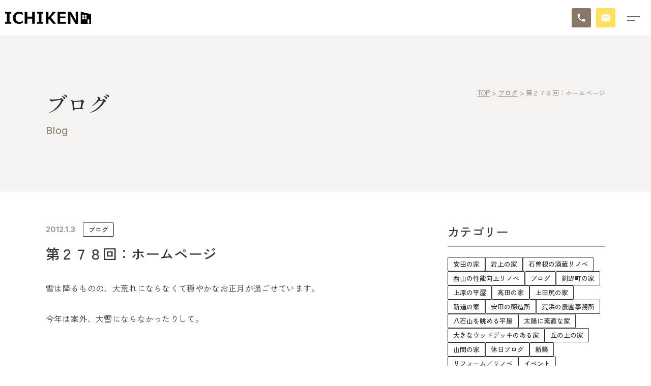

--- FILE ---
content_type: text/html; charset=UTF-8
request_url: https://www.dai1kenchikugyou.com/blog/2378/
body_size: 15124
content:
<!DOCTYPE html>
<html lang="ja">
<head>
<!-- Global site tag (gtag.js) - Google Analytics -->
<script async src="https://www.googletagmanager.com/gtag/js?id=UA-108483720-1"></script>
<script>
  window.dataLayer = window.dataLayer || [];
  function gtag(){dataLayer.push(arguments);}
  gtag('js', new Date());

  gtag('config', 'UA-108483720-1');
</script>
<!-- Global site tag (gtag.js) - Google Analytics -->
<!-- Google Tag Manager by cunelwork -->
<script>(function(w,d,s,l,i){w[l]=w[l]||[];w[l].push({'gtm.start':
new Date().getTime(),event:'gtm.js'});var f=d.getElementsByTagName(s)[0],
j=d.createElement(s),dl=l!='dataLayer'?'&l='+l:'';j.async=true;j.src=
'https://www.googletagmanager.com/gtm.js?id='+i+dl;f.parentNode.insertBefore(j,f);
})(window,document,'script','dataLayer','GTM-KDXVNW8');</script>
<!-- End Google Tag Manager -->

<!-- Google tag (gtag.js) given from dai1kenchikugyo on 20230831 -->
<script async src="https://www.googletagmanager.com/gtag/js?id=AW-11310646137"></script> <script> window.dataLayer = window.dataLayer || []; function gtag(){dataLayer.push(arguments);} gtag('js', new Date()); gtag('config', 'AW-11310646137'); </script>
<!-- End Google Tag Manager on 20230831 -->

<meta charset="UTF-8">
<meta http-equiv="X-UA-Compatible" content="IE=edge">
<meta name='robots' content='index, follow, max-image-preview:large, max-snippet:-1, max-video-preview:-1' />
	<style>img:is([sizes="auto" i], [sizes^="auto," i]) { contain-intrinsic-size: 3000px 1500px }</style>
	
	<!-- This site is optimized with the Yoast SEO plugin v26.3 - https://yoast.com/wordpress/plugins/seo/ -->
	<title>第２７８回：ホームページ | 株式会社 第一建築業｜柏崎市の注文住宅、リフォーム、新築一戸建て</title>
	<meta name="description" content="第２７８回：ホームページ | ブログ | 新潟県柏崎市 刈羽村 を中心に構造計算と省エネ計算を行った高気密高断熱な家づくりを行っています第一建築業は1900年代初頭から続く、大工職人のいる柏崎の工務店です。 それぞれの時代でそれぞれの家族に合った住宅を提案・施工しています。 知識を集め、木を使い、技術を活かした家づくりを行っています。" />
	<link rel="canonical" href="https://www.dai1kenchikugyou.com/blog/2378/" />
	<meta property="og:locale" content="ja_JP" />
	<meta property="og:type" content="article" />
	<meta property="og:title" content="第２７８回：ホームページ | 株式会社 第一建築業｜柏崎市の注文住宅、リフォーム、新築一戸建て" />
	<meta property="og:description" content="第２７８回：ホームページ | ブログ | 新潟県柏崎市 刈羽村 を中心に構造計算と省エネ計算を行った高気密高断熱な家づくりを行っています第一建築業は1900年代初頭から続く、大工職人のいる柏崎の工務店です。 それぞれの時代でそれぞれの家族に合った住宅を提案・施工しています。 知識を集め、木を使い、技術を活かした家づくりを行っています。" />
	<meta property="og:url" content="https://www.dai1kenchikugyou.com/blog/2378/" />
	<meta property="og:site_name" content="株式会社 第一建築業｜柏崎市の注文住宅、リフォーム、新築一戸建て" />
	<meta property="article:published_time" content="2012-01-03T13:55:14+00:00" />
	<meta property="og:image" content="https://www.dai1kenchikugyou.com/main/wp-content/uploads/2023/04/OGP.jpg" />
	<meta property="og:image:width" content="1200" />
	<meta property="og:image:height" content="630" />
	<meta property="og:image:type" content="image/jpeg" />
	<meta name="author" content="ichiken" />
	<meta name="twitter:card" content="summary_large_image" />
	<meta name="twitter:label1" content="執筆者" />
	<meta name="twitter:data1" content="ichiken" />
	<script type="application/ld+json" class="yoast-schema-graph">{"@context":"https://schema.org","@graph":[{"@type":"Article","@id":"https://www.dai1kenchikugyou.com/blog/2378/#article","isPartOf":{"@id":"https://www.dai1kenchikugyou.com/blog/2378/"},"author":{"name":"ichiken","@id":"https://www.dai1kenchikugyou.com/#/schema/person/60bed27326b48a636b1b7fefef446b79"},"headline":"第２７８回：ホームページ","datePublished":"2012-01-03T13:55:14+00:00","mainEntityOfPage":{"@id":"https://www.dai1kenchikugyou.com/blog/2378/"},"wordCount":0,"commentCount":0,"publisher":{"@id":"https://www.dai1kenchikugyou.com/#organization"},"articleSection":["ブログ"],"inLanguage":"ja","potentialAction":[{"@type":"CommentAction","name":"Comment","target":["https://www.dai1kenchikugyou.com/blog/2378/#respond"]}]},{"@type":"WebPage","@id":"https://www.dai1kenchikugyou.com/blog/2378/","url":"https://www.dai1kenchikugyou.com/blog/2378/","name":"第２７８回：ホームページ | 株式会社 第一建築業｜柏崎市の注文住宅、リフォーム、新築一戸建て","isPartOf":{"@id":"https://www.dai1kenchikugyou.com/#website"},"datePublished":"2012-01-03T13:55:14+00:00","description":"第２７８回：ホームページ | ブログ | 新潟県柏崎市 刈羽村 を中心に構造計算と省エネ計算を行った高気密高断熱な家づくりを行っています第一建築業は1900年代初頭から続く、大工職人のいる柏崎の工務店です。 それぞれの時代でそれぞれの家族に合った住宅を提案・施工しています。 知識を集め、木を使い、技術を活かした家づくりを行っています。","breadcrumb":{"@id":"https://www.dai1kenchikugyou.com/blog/2378/#breadcrumb"},"inLanguage":"ja","potentialAction":[{"@type":"ReadAction","target":["https://www.dai1kenchikugyou.com/blog/2378/"]}]},{"@type":"BreadcrumbList","@id":"https://www.dai1kenchikugyou.com/blog/2378/#breadcrumb","itemListElement":[{"@type":"ListItem","position":1,"name":"ホーム","item":"https://www.dai1kenchikugyou.com/"},{"@type":"ListItem","position":2,"name":"第２７８回：ホームページ"}]},{"@type":"WebSite","@id":"https://www.dai1kenchikugyou.com/#website","url":"https://www.dai1kenchikugyou.com/","name":"株式会社 第一建築業｜柏崎市の注文住宅、リフォーム、新築一戸建て","description":"新潟県柏崎市 刈羽村 を中心に構造計算と省エネ計算を行った高気密高断熱な家づくりを行っています第一建築業は1900年代初頭から続く、大工職人のいる柏崎の工務店です。 それぞれの時代でそれぞれの家族に合った住宅を提案・施工しています。 知識を集め、木を使い、技術を活かした家づくりを行っています。","publisher":{"@id":"https://www.dai1kenchikugyou.com/#organization"},"potentialAction":[{"@type":"SearchAction","target":{"@type":"EntryPoint","urlTemplate":"https://www.dai1kenchikugyou.com/?s={search_term_string}"},"query-input":{"@type":"PropertyValueSpecification","valueRequired":true,"valueName":"search_term_string"}}],"inLanguage":"ja"},{"@type":"Organization","@id":"https://www.dai1kenchikugyou.com/#organization","name":"株式会社第一建築業","url":"https://www.dai1kenchikugyou.com/","logo":{"@type":"ImageObject","inLanguage":"ja","@id":"https://www.dai1kenchikugyou.com/#/schema/logo/image/","url":"https://www.dai1kenchikugyou.com/main/wp-content/uploads/2023/04/OGP.jpg","contentUrl":"https://www.dai1kenchikugyou.com/main/wp-content/uploads/2023/04/OGP.jpg","width":1200,"height":630,"caption":"株式会社第一建築業"},"image":{"@id":"https://www.dai1kenchikugyou.com/#/schema/logo/image/"},"sameAs":["https://www.instagram.com/dai1kenchiku/","https://www.pinterest.jp/zegonwild/","https://www.youtube.com/channel/UCWItJLHFW0AW9k9BZptF7Dg"]},{"@type":"Person","@id":"https://www.dai1kenchikugyou.com/#/schema/person/60bed27326b48a636b1b7fefef446b79","name":"ichiken","url":"https://www.dai1kenchikugyou.com/author/ichiken/"}]}</script>
	<!-- / Yoast SEO plugin. -->


<link rel="alternate" type="application/rss+xml" title="株式会社 第一建築業｜柏崎市の注文住宅、リフォーム、新築一戸建て &raquo; 第２７８回：ホームページ のコメントのフィード" href="https://www.dai1kenchikugyou.com/blog/2378/feed/" />
<script type="text/javascript">
/* <![CDATA[ */
window._wpemojiSettings = {"baseUrl":"https:\/\/s.w.org\/images\/core\/emoji\/16.0.1\/72x72\/","ext":".png","svgUrl":"https:\/\/s.w.org\/images\/core\/emoji\/16.0.1\/svg\/","svgExt":".svg","source":{"concatemoji":"https:\/\/www.dai1kenchikugyou.com\/main\/wp-includes\/js\/wp-emoji-release.min.js?ver=6.8.3"}};
/*! This file is auto-generated */
!function(s,n){var o,i,e;function c(e){try{var t={supportTests:e,timestamp:(new Date).valueOf()};sessionStorage.setItem(o,JSON.stringify(t))}catch(e){}}function p(e,t,n){e.clearRect(0,0,e.canvas.width,e.canvas.height),e.fillText(t,0,0);var t=new Uint32Array(e.getImageData(0,0,e.canvas.width,e.canvas.height).data),a=(e.clearRect(0,0,e.canvas.width,e.canvas.height),e.fillText(n,0,0),new Uint32Array(e.getImageData(0,0,e.canvas.width,e.canvas.height).data));return t.every(function(e,t){return e===a[t]})}function u(e,t){e.clearRect(0,0,e.canvas.width,e.canvas.height),e.fillText(t,0,0);for(var n=e.getImageData(16,16,1,1),a=0;a<n.data.length;a++)if(0!==n.data[a])return!1;return!0}function f(e,t,n,a){switch(t){case"flag":return n(e,"\ud83c\udff3\ufe0f\u200d\u26a7\ufe0f","\ud83c\udff3\ufe0f\u200b\u26a7\ufe0f")?!1:!n(e,"\ud83c\udde8\ud83c\uddf6","\ud83c\udde8\u200b\ud83c\uddf6")&&!n(e,"\ud83c\udff4\udb40\udc67\udb40\udc62\udb40\udc65\udb40\udc6e\udb40\udc67\udb40\udc7f","\ud83c\udff4\u200b\udb40\udc67\u200b\udb40\udc62\u200b\udb40\udc65\u200b\udb40\udc6e\u200b\udb40\udc67\u200b\udb40\udc7f");case"emoji":return!a(e,"\ud83e\udedf")}return!1}function g(e,t,n,a){var r="undefined"!=typeof WorkerGlobalScope&&self instanceof WorkerGlobalScope?new OffscreenCanvas(300,150):s.createElement("canvas"),o=r.getContext("2d",{willReadFrequently:!0}),i=(o.textBaseline="top",o.font="600 32px Arial",{});return e.forEach(function(e){i[e]=t(o,e,n,a)}),i}function t(e){var t=s.createElement("script");t.src=e,t.defer=!0,s.head.appendChild(t)}"undefined"!=typeof Promise&&(o="wpEmojiSettingsSupports",i=["flag","emoji"],n.supports={everything:!0,everythingExceptFlag:!0},e=new Promise(function(e){s.addEventListener("DOMContentLoaded",e,{once:!0})}),new Promise(function(t){var n=function(){try{var e=JSON.parse(sessionStorage.getItem(o));if("object"==typeof e&&"number"==typeof e.timestamp&&(new Date).valueOf()<e.timestamp+604800&&"object"==typeof e.supportTests)return e.supportTests}catch(e){}return null}();if(!n){if("undefined"!=typeof Worker&&"undefined"!=typeof OffscreenCanvas&&"undefined"!=typeof URL&&URL.createObjectURL&&"undefined"!=typeof Blob)try{var e="postMessage("+g.toString()+"("+[JSON.stringify(i),f.toString(),p.toString(),u.toString()].join(",")+"));",a=new Blob([e],{type:"text/javascript"}),r=new Worker(URL.createObjectURL(a),{name:"wpTestEmojiSupports"});return void(r.onmessage=function(e){c(n=e.data),r.terminate(),t(n)})}catch(e){}c(n=g(i,f,p,u))}t(n)}).then(function(e){for(var t in e)n.supports[t]=e[t],n.supports.everything=n.supports.everything&&n.supports[t],"flag"!==t&&(n.supports.everythingExceptFlag=n.supports.everythingExceptFlag&&n.supports[t]);n.supports.everythingExceptFlag=n.supports.everythingExceptFlag&&!n.supports.flag,n.DOMReady=!1,n.readyCallback=function(){n.DOMReady=!0}}).then(function(){return e}).then(function(){var e;n.supports.everything||(n.readyCallback(),(e=n.source||{}).concatemoji?t(e.concatemoji):e.wpemoji&&e.twemoji&&(t(e.twemoji),t(e.wpemoji)))}))}((window,document),window._wpemojiSettings);
/* ]]> */
</script>
<link rel='stylesheet' id='sbi_styles-css' href='https://www.dai1kenchikugyou.com/main/wp-content/plugins/instagram-feed-pro/css/sbi-styles.min.css?ver=6.9.0' type='text/css' media='all' />
<style id='wp-emoji-styles-inline-css' type='text/css'>

	img.wp-smiley, img.emoji {
		display: inline !important;
		border: none !important;
		box-shadow: none !important;
		height: 1em !important;
		width: 1em !important;
		margin: 0 0.07em !important;
		vertical-align: -0.1em !important;
		background: none !important;
		padding: 0 !important;
	}
</style>
<link rel='stylesheet' id='wp-block-library-css' href='https://www.dai1kenchikugyou.com/main/wp-includes/css/dist/block-library/style.min.css?ver=6.8.3' type='text/css' media='all' />
<style id='classic-theme-styles-inline-css' type='text/css'>
/*! This file is auto-generated */
.wp-block-button__link{color:#fff;background-color:#32373c;border-radius:9999px;box-shadow:none;text-decoration:none;padding:calc(.667em + 2px) calc(1.333em + 2px);font-size:1.125em}.wp-block-file__button{background:#32373c;color:#fff;text-decoration:none}
</style>
<style id='global-styles-inline-css' type='text/css'>
:root{--wp--preset--aspect-ratio--square: 1;--wp--preset--aspect-ratio--4-3: 4/3;--wp--preset--aspect-ratio--3-4: 3/4;--wp--preset--aspect-ratio--3-2: 3/2;--wp--preset--aspect-ratio--2-3: 2/3;--wp--preset--aspect-ratio--16-9: 16/9;--wp--preset--aspect-ratio--9-16: 9/16;--wp--preset--color--black: #000000;--wp--preset--color--cyan-bluish-gray: #abb8c3;--wp--preset--color--white: #ffffff;--wp--preset--color--pale-pink: #f78da7;--wp--preset--color--vivid-red: #cf2e2e;--wp--preset--color--luminous-vivid-orange: #ff6900;--wp--preset--color--luminous-vivid-amber: #fcb900;--wp--preset--color--light-green-cyan: #7bdcb5;--wp--preset--color--vivid-green-cyan: #00d084;--wp--preset--color--pale-cyan-blue: #8ed1fc;--wp--preset--color--vivid-cyan-blue: #0693e3;--wp--preset--color--vivid-purple: #9b51e0;--wp--preset--gradient--vivid-cyan-blue-to-vivid-purple: linear-gradient(135deg,rgba(6,147,227,1) 0%,rgb(155,81,224) 100%);--wp--preset--gradient--light-green-cyan-to-vivid-green-cyan: linear-gradient(135deg,rgb(122,220,180) 0%,rgb(0,208,130) 100%);--wp--preset--gradient--luminous-vivid-amber-to-luminous-vivid-orange: linear-gradient(135deg,rgba(252,185,0,1) 0%,rgba(255,105,0,1) 100%);--wp--preset--gradient--luminous-vivid-orange-to-vivid-red: linear-gradient(135deg,rgba(255,105,0,1) 0%,rgb(207,46,46) 100%);--wp--preset--gradient--very-light-gray-to-cyan-bluish-gray: linear-gradient(135deg,rgb(238,238,238) 0%,rgb(169,184,195) 100%);--wp--preset--gradient--cool-to-warm-spectrum: linear-gradient(135deg,rgb(74,234,220) 0%,rgb(151,120,209) 20%,rgb(207,42,186) 40%,rgb(238,44,130) 60%,rgb(251,105,98) 80%,rgb(254,248,76) 100%);--wp--preset--gradient--blush-light-purple: linear-gradient(135deg,rgb(255,206,236) 0%,rgb(152,150,240) 100%);--wp--preset--gradient--blush-bordeaux: linear-gradient(135deg,rgb(254,205,165) 0%,rgb(254,45,45) 50%,rgb(107,0,62) 100%);--wp--preset--gradient--luminous-dusk: linear-gradient(135deg,rgb(255,203,112) 0%,rgb(199,81,192) 50%,rgb(65,88,208) 100%);--wp--preset--gradient--pale-ocean: linear-gradient(135deg,rgb(255,245,203) 0%,rgb(182,227,212) 50%,rgb(51,167,181) 100%);--wp--preset--gradient--electric-grass: linear-gradient(135deg,rgb(202,248,128) 0%,rgb(113,206,126) 100%);--wp--preset--gradient--midnight: linear-gradient(135deg,rgb(2,3,129) 0%,rgb(40,116,252) 100%);--wp--preset--font-size--small: 13px;--wp--preset--font-size--medium: 20px;--wp--preset--font-size--large: 36px;--wp--preset--font-size--x-large: 42px;--wp--preset--spacing--20: 0.44rem;--wp--preset--spacing--30: 0.67rem;--wp--preset--spacing--40: 1rem;--wp--preset--spacing--50: 1.5rem;--wp--preset--spacing--60: 2.25rem;--wp--preset--spacing--70: 3.38rem;--wp--preset--spacing--80: 5.06rem;--wp--preset--shadow--natural: 6px 6px 9px rgba(0, 0, 0, 0.2);--wp--preset--shadow--deep: 12px 12px 50px rgba(0, 0, 0, 0.4);--wp--preset--shadow--sharp: 6px 6px 0px rgba(0, 0, 0, 0.2);--wp--preset--shadow--outlined: 6px 6px 0px -3px rgba(255, 255, 255, 1), 6px 6px rgba(0, 0, 0, 1);--wp--preset--shadow--crisp: 6px 6px 0px rgba(0, 0, 0, 1);}:where(.is-layout-flex){gap: 0.5em;}:where(.is-layout-grid){gap: 0.5em;}body .is-layout-flex{display: flex;}.is-layout-flex{flex-wrap: wrap;align-items: center;}.is-layout-flex > :is(*, div){margin: 0;}body .is-layout-grid{display: grid;}.is-layout-grid > :is(*, div){margin: 0;}:where(.wp-block-columns.is-layout-flex){gap: 2em;}:where(.wp-block-columns.is-layout-grid){gap: 2em;}:where(.wp-block-post-template.is-layout-flex){gap: 1.25em;}:where(.wp-block-post-template.is-layout-grid){gap: 1.25em;}.has-black-color{color: var(--wp--preset--color--black) !important;}.has-cyan-bluish-gray-color{color: var(--wp--preset--color--cyan-bluish-gray) !important;}.has-white-color{color: var(--wp--preset--color--white) !important;}.has-pale-pink-color{color: var(--wp--preset--color--pale-pink) !important;}.has-vivid-red-color{color: var(--wp--preset--color--vivid-red) !important;}.has-luminous-vivid-orange-color{color: var(--wp--preset--color--luminous-vivid-orange) !important;}.has-luminous-vivid-amber-color{color: var(--wp--preset--color--luminous-vivid-amber) !important;}.has-light-green-cyan-color{color: var(--wp--preset--color--light-green-cyan) !important;}.has-vivid-green-cyan-color{color: var(--wp--preset--color--vivid-green-cyan) !important;}.has-pale-cyan-blue-color{color: var(--wp--preset--color--pale-cyan-blue) !important;}.has-vivid-cyan-blue-color{color: var(--wp--preset--color--vivid-cyan-blue) !important;}.has-vivid-purple-color{color: var(--wp--preset--color--vivid-purple) !important;}.has-black-background-color{background-color: var(--wp--preset--color--black) !important;}.has-cyan-bluish-gray-background-color{background-color: var(--wp--preset--color--cyan-bluish-gray) !important;}.has-white-background-color{background-color: var(--wp--preset--color--white) !important;}.has-pale-pink-background-color{background-color: var(--wp--preset--color--pale-pink) !important;}.has-vivid-red-background-color{background-color: var(--wp--preset--color--vivid-red) !important;}.has-luminous-vivid-orange-background-color{background-color: var(--wp--preset--color--luminous-vivid-orange) !important;}.has-luminous-vivid-amber-background-color{background-color: var(--wp--preset--color--luminous-vivid-amber) !important;}.has-light-green-cyan-background-color{background-color: var(--wp--preset--color--light-green-cyan) !important;}.has-vivid-green-cyan-background-color{background-color: var(--wp--preset--color--vivid-green-cyan) !important;}.has-pale-cyan-blue-background-color{background-color: var(--wp--preset--color--pale-cyan-blue) !important;}.has-vivid-cyan-blue-background-color{background-color: var(--wp--preset--color--vivid-cyan-blue) !important;}.has-vivid-purple-background-color{background-color: var(--wp--preset--color--vivid-purple) !important;}.has-black-border-color{border-color: var(--wp--preset--color--black) !important;}.has-cyan-bluish-gray-border-color{border-color: var(--wp--preset--color--cyan-bluish-gray) !important;}.has-white-border-color{border-color: var(--wp--preset--color--white) !important;}.has-pale-pink-border-color{border-color: var(--wp--preset--color--pale-pink) !important;}.has-vivid-red-border-color{border-color: var(--wp--preset--color--vivid-red) !important;}.has-luminous-vivid-orange-border-color{border-color: var(--wp--preset--color--luminous-vivid-orange) !important;}.has-luminous-vivid-amber-border-color{border-color: var(--wp--preset--color--luminous-vivid-amber) !important;}.has-light-green-cyan-border-color{border-color: var(--wp--preset--color--light-green-cyan) !important;}.has-vivid-green-cyan-border-color{border-color: var(--wp--preset--color--vivid-green-cyan) !important;}.has-pale-cyan-blue-border-color{border-color: var(--wp--preset--color--pale-cyan-blue) !important;}.has-vivid-cyan-blue-border-color{border-color: var(--wp--preset--color--vivid-cyan-blue) !important;}.has-vivid-purple-border-color{border-color: var(--wp--preset--color--vivid-purple) !important;}.has-vivid-cyan-blue-to-vivid-purple-gradient-background{background: var(--wp--preset--gradient--vivid-cyan-blue-to-vivid-purple) !important;}.has-light-green-cyan-to-vivid-green-cyan-gradient-background{background: var(--wp--preset--gradient--light-green-cyan-to-vivid-green-cyan) !important;}.has-luminous-vivid-amber-to-luminous-vivid-orange-gradient-background{background: var(--wp--preset--gradient--luminous-vivid-amber-to-luminous-vivid-orange) !important;}.has-luminous-vivid-orange-to-vivid-red-gradient-background{background: var(--wp--preset--gradient--luminous-vivid-orange-to-vivid-red) !important;}.has-very-light-gray-to-cyan-bluish-gray-gradient-background{background: var(--wp--preset--gradient--very-light-gray-to-cyan-bluish-gray) !important;}.has-cool-to-warm-spectrum-gradient-background{background: var(--wp--preset--gradient--cool-to-warm-spectrum) !important;}.has-blush-light-purple-gradient-background{background: var(--wp--preset--gradient--blush-light-purple) !important;}.has-blush-bordeaux-gradient-background{background: var(--wp--preset--gradient--blush-bordeaux) !important;}.has-luminous-dusk-gradient-background{background: var(--wp--preset--gradient--luminous-dusk) !important;}.has-pale-ocean-gradient-background{background: var(--wp--preset--gradient--pale-ocean) !important;}.has-electric-grass-gradient-background{background: var(--wp--preset--gradient--electric-grass) !important;}.has-midnight-gradient-background{background: var(--wp--preset--gradient--midnight) !important;}.has-small-font-size{font-size: var(--wp--preset--font-size--small) !important;}.has-medium-font-size{font-size: var(--wp--preset--font-size--medium) !important;}.has-large-font-size{font-size: var(--wp--preset--font-size--large) !important;}.has-x-large-font-size{font-size: var(--wp--preset--font-size--x-large) !important;}
:where(.wp-block-post-template.is-layout-flex){gap: 1.25em;}:where(.wp-block-post-template.is-layout-grid){gap: 1.25em;}
:where(.wp-block-columns.is-layout-flex){gap: 2em;}:where(.wp-block-columns.is-layout-grid){gap: 2em;}
:root :where(.wp-block-pullquote){font-size: 1.5em;line-height: 1.6;}
</style>
<link rel='stylesheet' id='contact-form-7-css' href='https://www.dai1kenchikugyou.com/main/wp-content/plugins/contact-form-7/includes/css/styles.css?ver=6.1.3' type='text/css' media='all' />
<link rel='stylesheet' id='theme-normalize-css' href='https://www.dai1kenchikugyou.com/main/wp-content/themes/daiichi_theme/css/sanitize.css?ver=6.8.3' type='text/css' media='all' />
<link rel='stylesheet' id='theme-common-css' href='https://www.dai1kenchikugyou.com/main/wp-content/themes/daiichi_theme/css/common.css?ver=6.8.3' type='text/css' media='all' />
<link rel='stylesheet' id='theme-css' href='https://www.dai1kenchikugyou.com/main/wp-content/themes/daiichi_theme/style.css?ver=6.8.3' type='text/css' media='all' />
<link rel='stylesheet' id='module-css' href='https://www.dai1kenchikugyou.com/main/wp-content/themes/daiichi_theme/css/module.css?ver=6.8.3' type='text/css' media='all' />
<link rel='stylesheet' id='entry-style-css' href='https://www.dai1kenchikugyou.com/main/wp-content/themes/daiichi_theme/css/entry.css?ver=6.8.3' type='text/css' media='all' />
<link rel='stylesheet' id='swiper-bundle.min.css-css' href='https://www.dai1kenchikugyou.com/main/wp-content/themes/daiichi_theme/js/swiper/swiper-bundle.min.css?ver=6.8.3' type='text/css' media='screen' />
<link rel='stylesheet' id='cf7cf-style-css' href='https://www.dai1kenchikugyou.com/main/wp-content/plugins/cf7-conditional-fields/style.css?ver=2.6.6' type='text/css' media='all' />
<script type="text/javascript" src="https://www.dai1kenchikugyou.com/main/wp-includes/js/jquery/jquery.min.js?ver=3.7.1" id="jquery-core-js"></script>
<script type="text/javascript" src="https://www.dai1kenchikugyou.com/main/wp-includes/js/jquery/jquery-migrate.min.js?ver=3.4.1" id="jquery-migrate-js"></script>
<link rel="https://api.w.org/" href="https://www.dai1kenchikugyou.com/wp-json/" /><link rel="alternate" title="JSON" type="application/json" href="https://www.dai1kenchikugyou.com/wp-json/wp/v2/posts/2378" /><link rel="EditURI" type="application/rsd+xml" title="RSD" href="https://www.dai1kenchikugyou.com/main/xmlrpc.php?rsd" />
<meta name="generator" content="WordPress 6.8.3" />
<link rel='shortlink' href='https://www.dai1kenchikugyou.com/?p=2378' />
<link rel="alternate" title="oEmbed (JSON)" type="application/json+oembed" href="https://www.dai1kenchikugyou.com/wp-json/oembed/1.0/embed?url=https%3A%2F%2Fwww.dai1kenchikugyou.com%2Fblog%2F2378%2F" />
<link rel="alternate" title="oEmbed (XML)" type="text/xml+oembed" href="https://www.dai1kenchikugyou.com/wp-json/oembed/1.0/embed?url=https%3A%2F%2Fwww.dai1kenchikugyou.com%2Fblog%2F2378%2F&#038;format=xml" />
<script src="https://ajaxzip3.github.io/ajaxzip3.js" charset="UTF-8"></script>
	<script>
	jQuery(function($){
		$('input[name=\'your-zip\']').attr('onKeyUp', 'AjaxZip3.zip2addr(this,\'\',\'your-address\',\'your-address\');');
	});</script><link rel="icon" href="https://www.dai1kenchikugyou.com/main/wp-content/uploads/2023/04/cropped-favicon-32x32.png" sizes="32x32" />
<link rel="icon" href="https://www.dai1kenchikugyou.com/main/wp-content/uploads/2023/04/cropped-favicon-192x192.png" sizes="192x192" />
<link rel="apple-touch-icon" href="https://www.dai1kenchikugyou.com/main/wp-content/uploads/2023/04/cropped-favicon-180x180.png" />
<meta name="msapplication-TileImage" content="https://www.dai1kenchikugyou.com/main/wp-content/uploads/2023/04/cropped-favicon-270x270.png" />
<meta name="viewport" content="width=device-width,initial-scale=1">
</head>

<body data-rsssl=1 class="wp-singular post-template-default single single-post postid-2378 single-format-standard wp-theme-daiichi_theme">
<!-- Google Tag Manager (noscript) -->
<noscript><iframe src="https://www.googletagmanager.com/ns.html?id=GTM-KDXVNW8"
height="0" width="0" style="display:none;visibility:hidden"></iframe></noscript>
<!-- End Google Tag Manager (noscript) -->


<div id="wrapper">

<div id="sp-menu">
	<nav>
		<ul id="menu-g_nav" class="sp-nav"><li id="menu-item-21380" class="menu-item menu-item-type-post_type menu-item-object-page menu-item-home menu-item-21380"><a href="https://www.dai1kenchikugyou.com/">トップ</a></li>
<li id="menu-item-21387" class="menu-item menu-item-type-taxonomy menu-item-object-category current-post-ancestor current-menu-parent current-post-parent menu-item-21387"><a href="https://www.dai1kenchikugyou.com/blog/">ブログ</a></li>
<li id="menu-item-21388" class="menu-item menu-item-type-post_type_archive menu-item-object-news menu-item-21388"><a href="https://www.dai1kenchikugyou.com/news/">お知らせ</a></li>
<li id="menu-item-21389" class="menu-item menu-item-type-post_type_archive menu-item-object-work menu-item-21389"><a href="https://www.dai1kenchikugyou.com/work/">施工事例</a></li>
<li id="menu-item-21383" class="menu-item menu-item-type-post_type menu-item-object-page menu-item-has-children menu-item-21383"><a href="https://www.dai1kenchikugyou.com/feature/">イチケンの家づくり</a>
<ul class="sub-menu">
	<li id="menu-item-21390" class="menu-item menu-item-type-custom menu-item-object-custom menu-item-21390"><a href="/feature/#feature-spec">住宅性能</a></li>
	<li id="menu-item-21391" class="menu-item menu-item-type-custom menu-item-object-custom menu-item-21391"><a href="/feature/#feature-design">デザインについて</a></li>
	<li id="menu-item-21392" class="menu-item menu-item-type-custom menu-item-object-custom menu-item-21392"><a href="/feature/#feature-cost">トータルコストについて</a></li>
	<li id="menu-item-21393" class="menu-item menu-item-type-custom menu-item-object-custom menu-item-21393"><a href="/feature/#feature-support">アフターサポート</a></li>
	<li id="menu-item-21394" class="menu-item menu-item-type-custom menu-item-object-custom menu-item-21394"><a href="/feature/#feature-flow">家づくりの流れ</a></li>
	<li id="menu-item-25609" class="menu-item menu-item-type-post_type menu-item-object-page menu-item-25609"><a href="https://www.dai1kenchikugyou.com/zeh/">イチケンのZEH住宅</a></li>
</ul>
</li>
<li id="menu-item-25596" class="show-sub-menu menu-item menu-item-type-custom menu-item-object-custom menu-item-has-children menu-item-25596"><a href="#">モデルハウス</a>
<ul class="sub-menu">
	<li id="menu-item-25598" class="menu-item menu-item-type-post_type menu-item-object-page menu-item-25598"><a href="https://www.dai1kenchikugyou.com/modelhouse/"><p><span class="menu-item-description">モデルハウス</span>太陽に素直な家</p></a></li>
	<li id="menu-item-25597" class="menu-item menu-item-type-post_type menu-item-object-page menu-item-25597"><a href="https://www.dai1kenchikugyou.com/one-story-house/"><p><span class="menu-item-description">モデルハウス</span>未来に住み継ぐ平屋</p></a></li>
</ul>
</li>
<li id="menu-item-21382" class="menu-item menu-item-type-post_type menu-item-object-page menu-item-21382"><a href="https://www.dai1kenchikugyou.com/company/">会社情報</a></li>
</ul>	</nav>
	<div class="btn-wrap">
		<a href="https://lin.ee/zQoNNs6" class="btn btn-cta head-cta btn-line" target="_blank"></a>
		<a href="https://www.dai1kenchikugyou.com/contact/" class="btn btn-cta head-cta btn-brown"><span>お問い合わせ</span></a>
	</div>
	<div class="address-box">
		<p>〒945-1432&emsp;新潟県柏崎市大字善根2210番地1<br><a href="tel:&#48;&#50;&#53;&#55;&#45;2&#55;&#45;2&#49;&#53;&#55;" class="tel">Tel. &#48;2&#53;&#55;-&#50;7-&#50;1&#53;&#55;</a></p>
	</div>
</div>

<header id="header">
	<div class="h-inner">
		<div class="logo-area">
			<a href="https://www.dai1kenchikugyou.com" class="img-box">
				<img
				src="https://www.dai1kenchikugyou.com/main/wp-content/themes/daiichi_theme/images/common/logo_header.svg"
				alt="株式会社 第一建築業｜柏崎市の注文住宅、リフォーム、新築一戸建て"
				>
			</a>
		</div>
		<div class="nav-area">
			<nav>
				<ul id="menu-g_nav-1" class="h-nav"><li class="menu-item menu-item-type-post_type menu-item-object-page menu-item-home menu-item-21380"><a href="https://www.dai1kenchikugyou.com/">トップ</a></li>
<li class="menu-item menu-item-type-taxonomy menu-item-object-category current-post-ancestor current-menu-parent current-post-parent menu-item-21387"><a href="https://www.dai1kenchikugyou.com/blog/">ブログ</a></li>
<li class="menu-item menu-item-type-post_type_archive menu-item-object-news menu-item-21388"><a href="https://www.dai1kenchikugyou.com/news/">お知らせ</a></li>
<li class="menu-item menu-item-type-post_type_archive menu-item-object-work menu-item-21389"><a href="https://www.dai1kenchikugyou.com/work/">施工事例</a></li>
<li class="menu-item menu-item-type-post_type menu-item-object-page menu-item-has-children menu-item-21383"><a href="https://www.dai1kenchikugyou.com/feature/">イチケンの家づくり</a>
<ul class="sub-menu">
	<li class="menu-item menu-item-type-custom menu-item-object-custom menu-item-21390"><a href="/feature/#feature-spec">住宅性能</a></li>
	<li class="menu-item menu-item-type-custom menu-item-object-custom menu-item-21391"><a href="/feature/#feature-design">デザインについて</a></li>
	<li class="menu-item menu-item-type-custom menu-item-object-custom menu-item-21392"><a href="/feature/#feature-cost">トータルコストについて</a></li>
	<li class="menu-item menu-item-type-custom menu-item-object-custom menu-item-21393"><a href="/feature/#feature-support">アフターサポート</a></li>
	<li class="menu-item menu-item-type-custom menu-item-object-custom menu-item-21394"><a href="/feature/#feature-flow">家づくりの流れ</a></li>
	<li class="menu-item menu-item-type-post_type menu-item-object-page menu-item-25609"><a href="https://www.dai1kenchikugyou.com/zeh/">イチケンのZEH住宅</a></li>
</ul>
</li>
<li class="show-sub-menu menu-item menu-item-type-custom menu-item-object-custom menu-item-has-children menu-item-25596"><a href="#">モデルハウス</a>
<ul class="sub-menu">
	<li class="menu-item menu-item-type-post_type menu-item-object-page menu-item-25598"><a href="https://www.dai1kenchikugyou.com/modelhouse/"><p><span class="menu-item-description">モデルハウス</span>太陽に素直な家</p></a></li>
	<li class="menu-item menu-item-type-post_type menu-item-object-page menu-item-25597"><a href="https://www.dai1kenchikugyou.com/one-story-house/"><p><span class="menu-item-description">モデルハウス</span>未来に住み継ぐ平屋</p></a></li>
</ul>
</li>
<li class="menu-item menu-item-type-post_type menu-item-object-page menu-item-21382"><a href="https://www.dai1kenchikugyou.com/company/">会社情報</a></li>
</ul>			</nav>
			<div class="btn-wrap">
				<a href="https://lin.ee/zQoNNs6" class="btn btn-cta head-cta btn-line" target="_blank"></a>
				<a href="https://www.dai1kenchikugyou.com/contact/" class="btn btn-cta head-cta btn-brown"><span>お問い合わせ</span></a>
			</div>
		</div>
		<div class="sp-header-btn">
			<a href="tel:0257&#45;&#50;&#55;&#45;21&#53;&#55;	" class="img-box">
				<img
				src="https://www.dai1kenchikugyou.com/main/wp-content/themes/daiichi_theme/images/common/icon_tel_02.svg"
				alt="電話"
				>
			</a>
			<a href="https://www.dai1kenchikugyou.com/contact/" class="img-box">
				<img
				src="https://www.dai1kenchikugyou.com/main/wp-content/themes/daiichi_theme/images/common/icon_mail_01.svg"
				alt="お問い合わせメール"
				>
			</a>
			<div id="burger">
				<span></span>
				<span></span>
			</div>
		</div>
	</div>
</header>

<main id="main">



	<div id="page-mv" class="mainvisual">
		<div class="mv-inner">
			<div class="content-width">
				<div class="page-ttl-box">
					<h1 class="page-ttl">ブログ</h1>
					<p class="page-sub-ttl">Blog</p>
				</div>
					<div class="breadcrumbs">
		<!-- Breadcrumb NavXT 7.4.1 -->
<span property="itemListElement" typeof="ListItem"><a property="item" typeof="WebPage" title="Go to 株式会社 第一建築業｜柏崎市の注文住宅、リフォーム、新築一戸建て." href="https://www.dai1kenchikugyou.com" class="home" ><span property="name">TOP</span></a><meta property="position" content="1"></span> &gt; <span property="itemListElement" typeof="ListItem"><a property="item" typeof="WebPage" title="Go to the ブログ カテゴリー archives." href="https://www.dai1kenchikugyou.com/blog/" class="taxonomy category" ><span property="name">ブログ</span></a><meta property="position" content="2"></span> &gt; <span property="itemListElement" typeof="ListItem"><span property="name" class="post post-post current-item">第２７８回：ホームページ</span><meta property="url" content="https://www.dai1kenchikugyou.com/blog/2378/"><meta property="position" content="3"></span>	</div>
			</div>
			
					</div>
	</div>


<div class="single-content">
	<div class="content-width">

					
								<div id="article-container" class="has-sidebar">

	<article class="entry-article">

		<div id="entry-ttl-box">
			<div class="post-meta">
				<div class="post-date">
					<time datetime="2012.1.3">2012.1.3</time>
				</div>
									<div class="post-cats">
													<a class="post-cat" href="https://www.dai1kenchikugyou.com/blog/">ブログ</a>
											</div>
							</div>
			<h2 class="entry-ttl">第２７８回：ホームページ</h2>
		</div>

		<div class="entry-content">

			<p>雪は降るものの、大荒れにならなくて穏やかなお正月が過ごせています。</p><p>今年は案外、大雪にならなかったりして。</p><br><p>今日は会社で写真整理をしていました。</p><br><p>それは、このたび、会社のホームページを作ることになりました。</p><br><p>今までも何度も作ろう、作ろうと話は出ていたのですが、なかなか形にならずでした。</p><p>しかし、今回は強力なパートナーを迎えてしっかり作ろうと去年から色々動いておりました。</p><br><p>今日はその写真を選んでいました。</p><br><p>今まで現場写真は何枚もとりましたが、いざ、ホームページで紹介するとなるとなかなか難しいですね。</p><br><p>説明をしやすい写真を選ぶのも一苦労です。</p><br><p>せっかくなので、家づくりの参考になるようなホームページにしたいと思っています。</p><p><br><a id="i11714077546" class="detailOn" href=https://www.dai1kenchikugyou.com/main/wp-content/uploads/ameblo/blog_import_59b9ea992bdb4.jpg"><img border="0" alt="新潟県柏崎市の第一建築業のいちけんブログ" src=https://www.dai1kenchikugyou.com/main/wp-content/uploads/ameblo/blog_import_59b9ea992bdb4.jpg"></a><br></p><br><p>↑今日はひたすらカーソルキーを押しながら写真を選んでいました。</p><br><p>懐かしい現場も出てきたりで色々物思いにふけってしまいました。</p><br><p>公開できたらこのブログでも紹介したいと思います。</p><br><p>つづく。</p><br>

			
			<div id="nav-below">
	<div class="to-adjacent">
					<a href="https://www.dai1kenchikugyou.com/blog/2377/" class="prev nav">前の記事へ</a>
							<a href="https://www.dai1kenchikugyou.com/blog/2379/" class="next nav">次の記事へ</a>
			</div>
	<a href="https://www.dai1kenchikugyou.com/blog/" class="btn btn-border to-archive">ブログ一覧を見る</a>
</div>
		</div>

	</article>

	<aside id="entry-sidebar">
		<div class="sidebar-container">
		<h2 class="head ttl-left-border">カテゴリー</h2>
		<div class="cont">
			<div class="post-cats">
									<a class="post-cat" href="https://www.dai1kenchikugyou.com/%e5%ae%89%e7%94%b0%e3%81%ae%e5%ae%b6/">安田の家</a>
									<a class="post-cat" href="https://www.dai1kenchikugyou.com/%e5%b2%a9%e4%b8%8a%e3%81%ae%e5%ae%b6/">岩上の家</a>
									<a class="post-cat" href="https://www.dai1kenchikugyou.com/%e7%9f%b3%e6%9b%bd%e6%a0%b9%e3%81%ae%e9%85%92%e8%94%b5%e3%83%aa%e3%83%8e%e3%83%99/">石曽根の酒蔵リノベ</a>
									<a class="post-cat" href="https://www.dai1kenchikugyou.com/%e8%a5%bf%e5%b1%b1%e3%81%ae%e6%80%a7%e8%83%bd%e5%90%91%e4%b8%8a%e3%83%aa%e3%83%8e%e3%83%99/">西山の性能向上リノベ</a>
									<a class="post-cat" href="https://www.dai1kenchikugyou.com/blog/">ブログ</a>
									<a class="post-cat" href="https://www.dai1kenchikugyou.com/%e5%89%a3%e9%87%8e%e7%94%ba%e3%81%ae%e5%ae%b6/">剣野町の家</a>
									<a class="post-cat" href="https://www.dai1kenchikugyou.com/%e4%b8%8a%e5%8e%9f%e3%81%ae%e5%b9%b3%e5%b1%8b/">上原の平屋</a>
									<a class="post-cat" href="https://www.dai1kenchikugyou.com/%e9%ab%98%e7%94%b0%e3%81%ae%e5%ae%b6/">高田の家</a>
									<a class="post-cat" href="https://www.dai1kenchikugyou.com/%e4%b8%8a%e7%94%b0%e5%b0%bb%e3%81%ae%e5%ae%b6/">上田尻の家</a>
									<a class="post-cat" href="https://www.dai1kenchikugyou.com/%e6%96%b0%e9%81%93%e3%81%ae%e5%ae%b6/">新道の家</a>
									<a class="post-cat" href="https://www.dai1kenchikugyou.com/%e5%ae%89%e7%94%b0%e3%81%ae%e9%86%b8%e9%80%a0%e6%89%80/">安田の醸造所</a>
									<a class="post-cat" href="https://www.dai1kenchikugyou.com/%e8%8d%92%e6%b5%9c%e3%81%ae%e8%be%b2%e5%9c%92%e4%ba%8b%e5%8b%99%e6%89%80/">荒浜の農園事務所</a>
									<a class="post-cat" href="https://www.dai1kenchikugyou.com/%e5%85%ab%e7%9f%b3%e5%b1%b1%e3%82%92%e7%9c%ba%e3%82%81%e3%82%8b%e5%b9%b3%e5%b1%8b/">八石山を眺める平屋</a>
									<a class="post-cat" href="https://www.dai1kenchikugyou.com/%e5%a4%aa%e9%99%bd%e3%81%ab%e7%b4%a0%e7%9b%b4%e3%81%aa%e5%ae%b6/">太陽に素直な家</a>
									<a class="post-cat" href="https://www.dai1kenchikugyou.com/%e5%a4%a7%e3%81%8d%e3%81%aa%e3%82%a6%e3%83%83%e3%83%89%e3%83%87%e3%83%83%e3%82%ad%e3%81%ae%e3%81%82%e3%82%8b%e5%ae%b6/">大きなウッドデッキのある家</a>
									<a class="post-cat" href="https://www.dai1kenchikugyou.com/%e4%b8%98%e3%81%ae%e4%b8%8a%e3%81%ae%e5%ae%b6/">丘の上の家</a>
									<a class="post-cat" href="https://www.dai1kenchikugyou.com/%e5%b1%b1%e9%96%93%e3%81%ae%e5%ae%b6/">山間の家</a>
									<a class="post-cat" href="https://www.dai1kenchikugyou.com/%e4%bc%91%e6%97%a5%e3%83%96%e3%83%ad%e3%82%b0/">休日ブログ</a>
									<a class="post-cat" href="https://www.dai1kenchikugyou.com/blog/new-construction/">新築</a>
									<a class="post-cat" href="https://www.dai1kenchikugyou.com/blog/renovation/">リフォーム／リノベ</a>
									<a class="post-cat" href="https://www.dai1kenchikugyou.com/blog/event/">イベント</a>
									<a class="post-cat" href="https://www.dai1kenchikugyou.com/blog/maintenance/">メンテナンス・リコール</a>
							</div>
		</div>
	</div>
	<div class="sidebar-container">
	<h2 class="head ttl-left-border">最新の記事</h2>
	<div class="cont">
		<div class="m-sidebar-container">
												<div class="item-box post-31115 post type-post status-publish format-standard has-post-thumbnail hentry category-973 category-blog category-new-construction">
	<div class="post-thumb">
		<a href="https://www.dai1kenchikugyou.com/%e5%ae%89%e7%94%b0%e3%81%ae%e5%ae%b6/31115/">
			<img width="316" height="237" src="https://www.dai1kenchikugyou.com/main/wp-content/uploads/2026/01/IMG_3175.jpg" class="attachment-316x240 size-316x240 wp-post-image" alt="第３６９８回：『安田の家』見えないけれど、とても大切な仕事”やり方出し”" decoding="async" fetchpriority="high" srcset="https://www.dai1kenchikugyou.com/main/wp-content/uploads/2026/01/IMG_3175.jpg 1000w, https://www.dai1kenchikugyou.com/main/wp-content/uploads/2026/01/IMG_3175-300x225.jpg 300w, https://www.dai1kenchikugyou.com/main/wp-content/uploads/2026/01/IMG_3175-980x735.jpg 980w, https://www.dai1kenchikugyou.com/main/wp-content/uploads/2026/01/IMG_3175-800x600.jpg 800w" sizes="(max-width: 316px) 100vw, 316px" />		</a>
	</div>
	<div class="post-info">
		<div class="post-date">
			<time datetime="2026.1.19">2026.1.19</time>
		</div>
		<h3 class="post-ttl">
			<a href="https://www.dai1kenchikugyou.com/%e5%ae%89%e7%94%b0%e3%81%ae%e5%ae%b6/31115/">第３６９８回：『安田の家』見えないけれど、とても大切な仕事”やり方出し”</a>
		</h3>
	</div>
</div>									<div class="item-box post-31193 post type-post status-publish format-standard has-post-thumbnail hentry category-972 category-blog category-new-construction">
	<div class="post-thumb">
		<a href="https://www.dai1kenchikugyou.com/%e5%b2%a9%e4%b8%8a%e3%81%ae%e5%ae%b6/31193/">
			<img width="180" height="240" src="https://www.dai1kenchikugyou.com/main/wp-content/uploads/2026/01/52e7c34e288fe5cd5258734670acd893.jpg" class="attachment-316x240 size-316x240 wp-post-image" alt="第３６９７回：『岩上の家』折り上げ天井と杉板張りのLDK" decoding="async" srcset="https://www.dai1kenchikugyou.com/main/wp-content/uploads/2026/01/52e7c34e288fe5cd5258734670acd893.jpg 1000w, https://www.dai1kenchikugyou.com/main/wp-content/uploads/2026/01/52e7c34e288fe5cd5258734670acd893-225x300.jpg 225w, https://www.dai1kenchikugyou.com/main/wp-content/uploads/2026/01/52e7c34e288fe5cd5258734670acd893-768x1024.jpg 768w, https://www.dai1kenchikugyou.com/main/wp-content/uploads/2026/01/52e7c34e288fe5cd5258734670acd893-980x1306.jpg 980w, https://www.dai1kenchikugyou.com/main/wp-content/uploads/2026/01/52e7c34e288fe5cd5258734670acd893-450x600.jpg 450w" sizes="(max-width: 180px) 100vw, 180px" />		</a>
	</div>
	<div class="post-info">
		<div class="post-date">
			<time datetime="2026.1.16">2026.1.16</time>
		</div>
		<h3 class="post-ttl">
			<a href="https://www.dai1kenchikugyou.com/%e5%b2%a9%e4%b8%8a%e3%81%ae%e5%ae%b6/31193/">第３６９７回：『岩上の家』折り上げ天井と杉板張りのLDK</a>
		</h3>
	</div>
</div>									<div class="item-box post-31071 post type-post status-publish format-standard has-post-thumbnail hentry category-972 category-blog category-new-construction">
	<div class="post-thumb">
		<a href="https://www.dai1kenchikugyou.com/blog/31071/">
			<img width="316" height="237" src="https://www.dai1kenchikugyou.com/main/wp-content/uploads/2026/01/IMG_3210.jpg" class="attachment-316x240 size-316x240 wp-post-image" alt="第３６９６回：『岩上の家』ピアノ室のための吸音・快適設計" decoding="async" srcset="https://www.dai1kenchikugyou.com/main/wp-content/uploads/2026/01/IMG_3210.jpg 1000w, https://www.dai1kenchikugyou.com/main/wp-content/uploads/2026/01/IMG_3210-300x225.jpg 300w, https://www.dai1kenchikugyou.com/main/wp-content/uploads/2026/01/IMG_3210-980x735.jpg 980w, https://www.dai1kenchikugyou.com/main/wp-content/uploads/2026/01/IMG_3210-800x600.jpg 800w" sizes="(max-width: 316px) 100vw, 316px" />		</a>
	</div>
	<div class="post-info">
		<div class="post-date">
			<time datetime="2026.1.9">2026.1.9</time>
		</div>
		<h3 class="post-ttl">
			<a href="https://www.dai1kenchikugyou.com/blog/31071/">第３６９６回：『岩上の家』ピアノ室のための吸音・快適設計</a>
		</h3>
	</div>
</div>									<div class="item-box post-31047 post type-post status-publish format-standard has-post-thumbnail hentry category-972 category-blog category-new-construction">
	<div class="post-thumb">
		<a href="https://www.dai1kenchikugyou.com/%e5%b2%a9%e4%b8%8a%e3%81%ae%e5%ae%b6/31047/">
			<img width="180" height="240" src="https://www.dai1kenchikugyou.com/main/wp-content/uploads/2026/01/2025-10-18_08-58-00_77012.jpeg" class="attachment-316x240 size-316x240 wp-post-image" alt="第３６９５回：『岩上の家』壁のグラスウール充填断熱工事" decoding="async" loading="lazy" srcset="https://www.dai1kenchikugyou.com/main/wp-content/uploads/2026/01/2025-10-18_08-58-00_77012.jpeg 1000w, https://www.dai1kenchikugyou.com/main/wp-content/uploads/2026/01/2025-10-18_08-58-00_77012-225x300.jpeg 225w, https://www.dai1kenchikugyou.com/main/wp-content/uploads/2026/01/2025-10-18_08-58-00_77012-768x1024.jpeg 768w, https://www.dai1kenchikugyou.com/main/wp-content/uploads/2026/01/2025-10-18_08-58-00_77012-980x1306.jpeg 980w, https://www.dai1kenchikugyou.com/main/wp-content/uploads/2026/01/2025-10-18_08-58-00_77012-450x600.jpeg 450w" sizes="auto, (max-width: 180px) 100vw, 180px" />		</a>
	</div>
	<div class="post-info">
		<div class="post-date">
			<time datetime="2026.1.6">2026.1.6</time>
		</div>
		<h3 class="post-ttl">
			<a href="https://www.dai1kenchikugyou.com/%e5%b2%a9%e4%b8%8a%e3%81%ae%e5%ae%b6/31047/">第３６９５回：『岩上の家』壁のグラスウール充填断熱工事</a>
		</h3>
	</div>
</div>									<div class="item-box post-31015 post type-post status-publish format-standard has-post-thumbnail hentry category-blog">
	<div class="post-thumb">
		<a href="https://www.dai1kenchikugyou.com/blog/31015/">
			<img width="316" height="190" src="https://www.dai1kenchikugyou.com/main/wp-content/uploads/2026/01/20250101-20251231_access_to_HP.jpg" class="attachment-316x240 size-316x240 wp-post-image" alt="第３６９４回：いちけんホームページの人気記事の紹介～２０２５年版～" decoding="async" loading="lazy" srcset="https://www.dai1kenchikugyou.com/main/wp-content/uploads/2026/01/20250101-20251231_access_to_HP.jpg 1000w, https://www.dai1kenchikugyou.com/main/wp-content/uploads/2026/01/20250101-20251231_access_to_HP-300x180.jpg 300w, https://www.dai1kenchikugyou.com/main/wp-content/uploads/2026/01/20250101-20251231_access_to_HP-980x589.jpg 980w, https://www.dai1kenchikugyou.com/main/wp-content/uploads/2026/01/20250101-20251231_access_to_HP-910x547.jpg 910w" sizes="auto, (max-width: 316px) 100vw, 316px" />		</a>
	</div>
	<div class="post-info">
		<div class="post-date">
			<time datetime="2026.1.5">2026.1.5</time>
		</div>
		<h3 class="post-ttl">
			<a href="https://www.dai1kenchikugyou.com/blog/31015/">第３６９４回：いちけんホームページの人気記事の紹介～２０２５年版～</a>
		</h3>
	</div>
</div>									</div>
	</div>
</div>			<div class="sidebar-container">
	<h2 class="head ttl-left-border">過去の記事</h2>
	<div class="cont">
		<select name="archive-dropdown" onChange='document.location.href=this.options[this.selectedIndex].value;'>
			<option value="">▼年月を選択してください</option>
				<option value='https://www.dai1kenchikugyou.com/date/2026/01/'> 2026年1月 &nbsp;(5)</option>
	<option value='https://www.dai1kenchikugyou.com/date/2025/12/'> 2025年12月 &nbsp;(9)</option>
	<option value='https://www.dai1kenchikugyou.com/date/2025/11/'> 2025年11月 &nbsp;(12)</option>
	<option value='https://www.dai1kenchikugyou.com/date/2025/10/'> 2025年10月 &nbsp;(6)</option>
	<option value='https://www.dai1kenchikugyou.com/date/2025/09/'> 2025年9月 &nbsp;(11)</option>
	<option value='https://www.dai1kenchikugyou.com/date/2025/08/'> 2025年8月 &nbsp;(7)</option>
	<option value='https://www.dai1kenchikugyou.com/date/2025/07/'> 2025年7月 &nbsp;(2)</option>
	<option value='https://www.dai1kenchikugyou.com/date/2025/06/'> 2025年6月 &nbsp;(11)</option>
	<option value='https://www.dai1kenchikugyou.com/date/2025/05/'> 2025年5月 &nbsp;(16)</option>
	<option value='https://www.dai1kenchikugyou.com/date/2025/04/'> 2025年4月 &nbsp;(21)</option>
	<option value='https://www.dai1kenchikugyou.com/date/2025/03/'> 2025年3月 &nbsp;(25)</option>
	<option value='https://www.dai1kenchikugyou.com/date/2025/02/'> 2025年2月 &nbsp;(9)</option>
	<option value='https://www.dai1kenchikugyou.com/date/2025/01/'> 2025年1月 &nbsp;(20)</option>
	<option value='https://www.dai1kenchikugyou.com/date/2024/12/'> 2024年12月 &nbsp;(4)</option>
	<option value='https://www.dai1kenchikugyou.com/date/2024/11/'> 2024年11月 &nbsp;(3)</option>
	<option value='https://www.dai1kenchikugyou.com/date/2024/10/'> 2024年10月 &nbsp;(5)</option>
	<option value='https://www.dai1kenchikugyou.com/date/2024/09/'> 2024年9月 &nbsp;(1)</option>
	<option value='https://www.dai1kenchikugyou.com/date/2024/08/'> 2024年8月 &nbsp;(12)</option>
	<option value='https://www.dai1kenchikugyou.com/date/2024/07/'> 2024年7月 &nbsp;(4)</option>
	<option value='https://www.dai1kenchikugyou.com/date/2024/06/'> 2024年6月 &nbsp;(3)</option>
	<option value='https://www.dai1kenchikugyou.com/date/2024/05/'> 2024年5月 &nbsp;(10)</option>
	<option value='https://www.dai1kenchikugyou.com/date/2024/04/'> 2024年4月 &nbsp;(12)</option>
	<option value='https://www.dai1kenchikugyou.com/date/2024/03/'> 2024年3月 &nbsp;(14)</option>
	<option value='https://www.dai1kenchikugyou.com/date/2024/02/'> 2024年2月 &nbsp;(16)</option>
	<option value='https://www.dai1kenchikugyou.com/date/2024/01/'> 2024年1月 &nbsp;(17)</option>
	<option value='https://www.dai1kenchikugyou.com/date/2023/12/'> 2023年12月 &nbsp;(24)</option>
	<option value='https://www.dai1kenchikugyou.com/date/2023/11/'> 2023年11月 &nbsp;(20)</option>
	<option value='https://www.dai1kenchikugyou.com/date/2023/10/'> 2023年10月 &nbsp;(23)</option>
	<option value='https://www.dai1kenchikugyou.com/date/2023/09/'> 2023年9月 &nbsp;(22)</option>
	<option value='https://www.dai1kenchikugyou.com/date/2023/08/'> 2023年8月 &nbsp;(24)</option>
	<option value='https://www.dai1kenchikugyou.com/date/2023/07/'> 2023年7月 &nbsp;(21)</option>
	<option value='https://www.dai1kenchikugyou.com/date/2023/06/'> 2023年6月 &nbsp;(26)</option>
	<option value='https://www.dai1kenchikugyou.com/date/2023/05/'> 2023年5月 &nbsp;(16)</option>
	<option value='https://www.dai1kenchikugyou.com/date/2023/04/'> 2023年4月 &nbsp;(22)</option>
	<option value='https://www.dai1kenchikugyou.com/date/2023/03/'> 2023年3月 &nbsp;(20)</option>
	<option value='https://www.dai1kenchikugyou.com/date/2023/02/'> 2023年2月 &nbsp;(21)</option>
	<option value='https://www.dai1kenchikugyou.com/date/2023/01/'> 2023年1月 &nbsp;(24)</option>
	<option value='https://www.dai1kenchikugyou.com/date/2022/12/'> 2022年12月 &nbsp;(24)</option>
	<option value='https://www.dai1kenchikugyou.com/date/2022/11/'> 2022年11月 &nbsp;(24)</option>
	<option value='https://www.dai1kenchikugyou.com/date/2022/10/'> 2022年10月 &nbsp;(27)</option>
	<option value='https://www.dai1kenchikugyou.com/date/2022/09/'> 2022年9月 &nbsp;(26)</option>
	<option value='https://www.dai1kenchikugyou.com/date/2022/08/'> 2022年8月 &nbsp;(22)</option>
	<option value='https://www.dai1kenchikugyou.com/date/2022/07/'> 2022年7月 &nbsp;(24)</option>
	<option value='https://www.dai1kenchikugyou.com/date/2022/06/'> 2022年6月 &nbsp;(28)</option>
	<option value='https://www.dai1kenchikugyou.com/date/2022/05/'> 2022年5月 &nbsp;(24)</option>
	<option value='https://www.dai1kenchikugyou.com/date/2022/04/'> 2022年4月 &nbsp;(25)</option>
	<option value='https://www.dai1kenchikugyou.com/date/2022/03/'> 2022年3月 &nbsp;(23)</option>
	<option value='https://www.dai1kenchikugyou.com/date/2022/02/'> 2022年2月 &nbsp;(20)</option>
	<option value='https://www.dai1kenchikugyou.com/date/2022/01/'> 2022年1月 &nbsp;(25)</option>
	<option value='https://www.dai1kenchikugyou.com/date/2021/12/'> 2021年12月 &nbsp;(26)</option>
	<option value='https://www.dai1kenchikugyou.com/date/2021/11/'> 2021年11月 &nbsp;(24)</option>
	<option value='https://www.dai1kenchikugyou.com/date/2021/10/'> 2021年10月 &nbsp;(26)</option>
	<option value='https://www.dai1kenchikugyou.com/date/2021/09/'> 2021年9月 &nbsp;(21)</option>
	<option value='https://www.dai1kenchikugyou.com/date/2021/08/'> 2021年8月 &nbsp;(14)</option>
	<option value='https://www.dai1kenchikugyou.com/date/2021/07/'> 2021年7月 &nbsp;(15)</option>
	<option value='https://www.dai1kenchikugyou.com/date/2021/06/'> 2021年6月 &nbsp;(18)</option>
	<option value='https://www.dai1kenchikugyou.com/date/2021/05/'> 2021年5月 &nbsp;(20)</option>
	<option value='https://www.dai1kenchikugyou.com/date/2021/04/'> 2021年4月 &nbsp;(20)</option>
	<option value='https://www.dai1kenchikugyou.com/date/2021/03/'> 2021年3月 &nbsp;(24)</option>
	<option value='https://www.dai1kenchikugyou.com/date/2021/02/'> 2021年2月 &nbsp;(25)</option>
	<option value='https://www.dai1kenchikugyou.com/date/2021/01/'> 2021年1月 &nbsp;(19)</option>
	<option value='https://www.dai1kenchikugyou.com/date/2020/12/'> 2020年12月 &nbsp;(25)</option>
	<option value='https://www.dai1kenchikugyou.com/date/2020/11/'> 2020年11月 &nbsp;(21)</option>
	<option value='https://www.dai1kenchikugyou.com/date/2020/10/'> 2020年10月 &nbsp;(24)</option>
	<option value='https://www.dai1kenchikugyou.com/date/2020/09/'> 2020年9月 &nbsp;(17)</option>
	<option value='https://www.dai1kenchikugyou.com/date/2020/08/'> 2020年8月 &nbsp;(21)</option>
	<option value='https://www.dai1kenchikugyou.com/date/2020/07/'> 2020年7月 &nbsp;(21)</option>
	<option value='https://www.dai1kenchikugyou.com/date/2020/06/'> 2020年6月 &nbsp;(24)</option>
	<option value='https://www.dai1kenchikugyou.com/date/2020/05/'> 2020年5月 &nbsp;(21)</option>
	<option value='https://www.dai1kenchikugyou.com/date/2020/04/'> 2020年4月 &nbsp;(20)</option>
	<option value='https://www.dai1kenchikugyou.com/date/2020/03/'> 2020年3月 &nbsp;(20)</option>
	<option value='https://www.dai1kenchikugyou.com/date/2020/02/'> 2020年2月 &nbsp;(18)</option>
	<option value='https://www.dai1kenchikugyou.com/date/2020/01/'> 2020年1月 &nbsp;(20)</option>
	<option value='https://www.dai1kenchikugyou.com/date/2019/12/'> 2019年12月 &nbsp;(18)</option>
	<option value='https://www.dai1kenchikugyou.com/date/2019/11/'> 2019年11月 &nbsp;(22)</option>
	<option value='https://www.dai1kenchikugyou.com/date/2019/10/'> 2019年10月 &nbsp;(23)</option>
	<option value='https://www.dai1kenchikugyou.com/date/2019/09/'> 2019年9月 &nbsp;(22)</option>
	<option value='https://www.dai1kenchikugyou.com/date/2019/08/'> 2019年8月 &nbsp;(20)</option>
	<option value='https://www.dai1kenchikugyou.com/date/2019/07/'> 2019年7月 &nbsp;(23)</option>
	<option value='https://www.dai1kenchikugyou.com/date/2019/06/'> 2019年6月 &nbsp;(22)</option>
	<option value='https://www.dai1kenchikugyou.com/date/2019/05/'> 2019年5月 &nbsp;(19)</option>
	<option value='https://www.dai1kenchikugyou.com/date/2019/04/'> 2019年4月 &nbsp;(23)</option>
	<option value='https://www.dai1kenchikugyou.com/date/2019/03/'> 2019年3月 &nbsp;(25)</option>
	<option value='https://www.dai1kenchikugyou.com/date/2019/02/'> 2019年2月 &nbsp;(11)</option>
	<option value='https://www.dai1kenchikugyou.com/date/2019/01/'> 2019年1月 &nbsp;(11)</option>
	<option value='https://www.dai1kenchikugyou.com/date/2018/12/'> 2018年12月 &nbsp;(12)</option>
	<option value='https://www.dai1kenchikugyou.com/date/2018/11/'> 2018年11月 &nbsp;(20)</option>
	<option value='https://www.dai1kenchikugyou.com/date/2018/10/'> 2018年10月 &nbsp;(21)</option>
	<option value='https://www.dai1kenchikugyou.com/date/2018/09/'> 2018年9月 &nbsp;(8)</option>
	<option value='https://www.dai1kenchikugyou.com/date/2018/08/'> 2018年8月 &nbsp;(19)</option>
	<option value='https://www.dai1kenchikugyou.com/date/2018/07/'> 2018年7月 &nbsp;(15)</option>
	<option value='https://www.dai1kenchikugyou.com/date/2018/06/'> 2018年6月 &nbsp;(19)</option>
	<option value='https://www.dai1kenchikugyou.com/date/2018/05/'> 2018年5月 &nbsp;(20)</option>
	<option value='https://www.dai1kenchikugyou.com/date/2018/04/'> 2018年4月 &nbsp;(20)</option>
	<option value='https://www.dai1kenchikugyou.com/date/2018/03/'> 2018年3月 &nbsp;(21)</option>
	<option value='https://www.dai1kenchikugyou.com/date/2018/02/'> 2018年2月 &nbsp;(19)</option>
	<option value='https://www.dai1kenchikugyou.com/date/2018/01/'> 2018年1月 &nbsp;(16)</option>
	<option value='https://www.dai1kenchikugyou.com/date/2017/12/'> 2017年12月 &nbsp;(22)</option>
	<option value='https://www.dai1kenchikugyou.com/date/2017/11/'> 2017年11月 &nbsp;(23)</option>
	<option value='https://www.dai1kenchikugyou.com/date/2017/10/'> 2017年10月 &nbsp;(22)</option>
	<option value='https://www.dai1kenchikugyou.com/date/2017/09/'> 2017年9月 &nbsp;(23)</option>
	<option value='https://www.dai1kenchikugyou.com/date/2017/08/'> 2017年8月 &nbsp;(22)</option>
	<option value='https://www.dai1kenchikugyou.com/date/2017/07/'> 2017年7月 &nbsp;(20)</option>
	<option value='https://www.dai1kenchikugyou.com/date/2017/06/'> 2017年6月 &nbsp;(23)</option>
	<option value='https://www.dai1kenchikugyou.com/date/2017/05/'> 2017年5月 &nbsp;(20)</option>
	<option value='https://www.dai1kenchikugyou.com/date/2017/04/'> 2017年4月 &nbsp;(23)</option>
	<option value='https://www.dai1kenchikugyou.com/date/2017/03/'> 2017年3月 &nbsp;(29)</option>
	<option value='https://www.dai1kenchikugyou.com/date/2017/02/'> 2017年2月 &nbsp;(23)</option>
	<option value='https://www.dai1kenchikugyou.com/date/2017/01/'> 2017年1月 &nbsp;(23)</option>
	<option value='https://www.dai1kenchikugyou.com/date/2016/12/'> 2016年12月 &nbsp;(24)</option>
	<option value='https://www.dai1kenchikugyou.com/date/2016/11/'> 2016年11月 &nbsp;(26)</option>
	<option value='https://www.dai1kenchikugyou.com/date/2016/10/'> 2016年10月 &nbsp;(23)</option>
	<option value='https://www.dai1kenchikugyou.com/date/2016/09/'> 2016年9月 &nbsp;(24)</option>
	<option value='https://www.dai1kenchikugyou.com/date/2016/08/'> 2016年8月 &nbsp;(23)</option>
	<option value='https://www.dai1kenchikugyou.com/date/2016/07/'> 2016年7月 &nbsp;(24)</option>
	<option value='https://www.dai1kenchikugyou.com/date/2016/06/'> 2016年6月 &nbsp;(24)</option>
	<option value='https://www.dai1kenchikugyou.com/date/2016/05/'> 2016年5月 &nbsp;(24)</option>
	<option value='https://www.dai1kenchikugyou.com/date/2016/04/'> 2016年4月 &nbsp;(24)</option>
	<option value='https://www.dai1kenchikugyou.com/date/2016/03/'> 2016年3月 &nbsp;(27)</option>
	<option value='https://www.dai1kenchikugyou.com/date/2016/02/'> 2016年2月 &nbsp;(19)</option>
	<option value='https://www.dai1kenchikugyou.com/date/2016/01/'> 2016年1月 &nbsp;(22)</option>
	<option value='https://www.dai1kenchikugyou.com/date/2015/12/'> 2015年12月 &nbsp;(26)</option>
	<option value='https://www.dai1kenchikugyou.com/date/2015/11/'> 2015年11月 &nbsp;(25)</option>
	<option value='https://www.dai1kenchikugyou.com/date/2015/10/'> 2015年10月 &nbsp;(29)</option>
	<option value='https://www.dai1kenchikugyou.com/date/2015/09/'> 2015年9月 &nbsp;(26)</option>
	<option value='https://www.dai1kenchikugyou.com/date/2015/08/'> 2015年8月 &nbsp;(24)</option>
	<option value='https://www.dai1kenchikugyou.com/date/2015/07/'> 2015年7月 &nbsp;(28)</option>
	<option value='https://www.dai1kenchikugyou.com/date/2015/06/'> 2015年6月 &nbsp;(17)</option>
	<option value='https://www.dai1kenchikugyou.com/date/2015/05/'> 2015年5月 &nbsp;(16)</option>
	<option value='https://www.dai1kenchikugyou.com/date/2015/04/'> 2015年4月 &nbsp;(14)</option>
	<option value='https://www.dai1kenchikugyou.com/date/2015/03/'> 2015年3月 &nbsp;(9)</option>
	<option value='https://www.dai1kenchikugyou.com/date/2015/02/'> 2015年2月 &nbsp;(5)</option>
	<option value='https://www.dai1kenchikugyou.com/date/2015/01/'> 2015年1月 &nbsp;(12)</option>
	<option value='https://www.dai1kenchikugyou.com/date/2014/12/'> 2014年12月 &nbsp;(12)</option>
	<option value='https://www.dai1kenchikugyou.com/date/2014/11/'> 2014年11月 &nbsp;(14)</option>
	<option value='https://www.dai1kenchikugyou.com/date/2014/10/'> 2014年10月 &nbsp;(12)</option>
	<option value='https://www.dai1kenchikugyou.com/date/2014/09/'> 2014年9月 &nbsp;(9)</option>
	<option value='https://www.dai1kenchikugyou.com/date/2014/08/'> 2014年8月 &nbsp;(29)</option>
	<option value='https://www.dai1kenchikugyou.com/date/2014/07/'> 2014年7月 &nbsp;(7)</option>
	<option value='https://www.dai1kenchikugyou.com/date/2014/06/'> 2014年6月 &nbsp;(11)</option>
	<option value='https://www.dai1kenchikugyou.com/date/2014/05/'> 2014年5月 &nbsp;(15)</option>
	<option value='https://www.dai1kenchikugyou.com/date/2014/04/'> 2014年4月 &nbsp;(26)</option>
	<option value='https://www.dai1kenchikugyou.com/date/2014/03/'> 2014年3月 &nbsp;(30)</option>
	<option value='https://www.dai1kenchikugyou.com/date/2014/02/'> 2014年2月 &nbsp;(19)</option>
	<option value='https://www.dai1kenchikugyou.com/date/2014/01/'> 2014年1月 &nbsp;(26)</option>
	<option value='https://www.dai1kenchikugyou.com/date/2013/12/'> 2013年12月 &nbsp;(31)</option>
	<option value='https://www.dai1kenchikugyou.com/date/2013/11/'> 2013年11月 &nbsp;(30)</option>
	<option value='https://www.dai1kenchikugyou.com/date/2013/10/'> 2013年10月 &nbsp;(31)</option>
	<option value='https://www.dai1kenchikugyou.com/date/2013/09/'> 2013年9月 &nbsp;(14)</option>
	<option value='https://www.dai1kenchikugyou.com/date/2013/08/'> 2013年8月 &nbsp;(25)</option>
	<option value='https://www.dai1kenchikugyou.com/date/2013/07/'> 2013年7月 &nbsp;(31)</option>
	<option value='https://www.dai1kenchikugyou.com/date/2013/06/'> 2013年6月 &nbsp;(30)</option>
	<option value='https://www.dai1kenchikugyou.com/date/2013/05/'> 2013年5月 &nbsp;(31)</option>
	<option value='https://www.dai1kenchikugyou.com/date/2013/04/'> 2013年4月 &nbsp;(30)</option>
	<option value='https://www.dai1kenchikugyou.com/date/2013/03/'> 2013年3月 &nbsp;(31)</option>
	<option value='https://www.dai1kenchikugyou.com/date/2013/02/'> 2013年2月 &nbsp;(28)</option>
	<option value='https://www.dai1kenchikugyou.com/date/2013/01/'> 2013年1月 &nbsp;(29)</option>
	<option value='https://www.dai1kenchikugyou.com/date/2012/12/'> 2012年12月 &nbsp;(25)</option>
	<option value='https://www.dai1kenchikugyou.com/date/2012/11/'> 2012年11月 &nbsp;(30)</option>
	<option value='https://www.dai1kenchikugyou.com/date/2012/10/'> 2012年10月 &nbsp;(31)</option>
	<option value='https://www.dai1kenchikugyou.com/date/2012/09/'> 2012年9月 &nbsp;(28)</option>
	<option value='https://www.dai1kenchikugyou.com/date/2012/08/'> 2012年8月 &nbsp;(17)</option>
	<option value='https://www.dai1kenchikugyou.com/date/2012/07/'> 2012年7月 &nbsp;(29)</option>
	<option value='https://www.dai1kenchikugyou.com/date/2012/06/'> 2012年6月 &nbsp;(24)</option>
	<option value='https://www.dai1kenchikugyou.com/date/2012/05/'> 2012年5月 &nbsp;(24)</option>
	<option value='https://www.dai1kenchikugyou.com/date/2012/04/'> 2012年4月 &nbsp;(26)</option>
	<option value='https://www.dai1kenchikugyou.com/date/2012/03/'> 2012年3月 &nbsp;(31)</option>
	<option value='https://www.dai1kenchikugyou.com/date/2012/02/'> 2012年2月 &nbsp;(27)</option>
	<option value='https://www.dai1kenchikugyou.com/date/2012/01/'> 2012年1月 &nbsp;(28)</option>
	<option value='https://www.dai1kenchikugyou.com/date/2011/12/'> 2011年12月 &nbsp;(29)</option>
	<option value='https://www.dai1kenchikugyou.com/date/2011/11/'> 2011年11月 &nbsp;(28)</option>
	<option value='https://www.dai1kenchikugyou.com/date/2011/10/'> 2011年10月 &nbsp;(31)</option>
	<option value='https://www.dai1kenchikugyou.com/date/2011/09/'> 2011年9月 &nbsp;(29)</option>
	<option value='https://www.dai1kenchikugyou.com/date/2011/08/'> 2011年8月 &nbsp;(31)</option>
	<option value='https://www.dai1kenchikugyou.com/date/2011/07/'> 2011年7月 &nbsp;(27)</option>
	<option value='https://www.dai1kenchikugyou.com/date/2011/06/'> 2011年6月 &nbsp;(28)</option>
	<option value='https://www.dai1kenchikugyou.com/date/2011/05/'> 2011年5月 &nbsp;(29)</option>
	<option value='https://www.dai1kenchikugyou.com/date/2011/04/'> 2011年4月 &nbsp;(30)</option>
	<option value='https://www.dai1kenchikugyou.com/date/2011/03/'> 2011年3月 &nbsp;(13)</option>
		</select>
	</div>
</div>	</aside>
</div>
					
	</div>
</div>

</main>

<section id="contact-sec" class="bg-gray">
	<div class="sec-inner">
		<div class="content-width">
			<div class="sec-ttl-box">
				<h2 class="sec-ttl">お問い合わせ</h2>
				<p class="sec-sub-ttl">Contact</p>
			</div>
			<div class="content-box">
				<p class="txt center-center">
					柏崎市・刈羽村の新築住宅、注文住宅、<br class="sp-only">リフォーム／リノベーションは、<br>
					イチケンへお問い合わせ下さい。<br>
					モデルハウスの見学予約も受付中です。
				</p>
				<div class="btn-wrap">
					<a href="https://lin.ee/zQoNNs6" class="btn btn-cta head-cta btn-line" target="_blank"></a>
					<a href="https://www.dai1kenchikugyou.com/contact/" class="btn btn-cta btn-size-l btn-brown">
						<span>お問い合わせ</span>
					</a>
					<a href="tel:&#48;2&#53;&#55;&#45;2&#55;-&#50;15&#55;" class="btn btn-tel">
												<span class="head">お電話からのお問い合わせ</span>
						<span class="tel icon-tel">0&#50;&#53;&#55;&#45;2&#55;-&#50;&#49;57</span>
					</a>
				</div>
			</div>
		</div>
	</div>
</section>

<footer id="footer">
	<div class="f-inner">
		<div class="content-width">
			<div class="logo-area">
				<a href="https://www.dai1kenchikugyou.com" class="logo-box img-box">
					<img
					src="https://www.dai1kenchikugyou.com/main/wp-content/themes/daiichi_theme/images/common/logo_footer.svg"
					alt="株式会社 第一建築業｜柏崎市の注文住宅、リフォーム、新築一戸建て"
					>
				</a>
				<div class="address-box">
					<p>
						〒945-1432<br>
						新潟県柏崎市大字善根2210番地1<br>
						<a href="tel:02&#53;&#55;&#45;&#50;&#55;-2&#49;5&#55;">Tel. 02&#53;7-&#50;7&#45;21&#53;7</a>
					</p>
				</div>
			</div>

			<div class="nav-area">
				<div class="nav-box">
					<nav>
						<ul id="menu-f_nav_01" class="f-nav pc-only"><li id="menu-item-21395" class="menu-item menu-item-type-post_type menu-item-object-page menu-item-home menu-item-21395"><a href="https://www.dai1kenchikugyou.com/">トップ</a></li>
<li id="menu-item-21400" class="menu-item menu-item-type-post_type_archive menu-item-object-news menu-item-21400"><a href="https://www.dai1kenchikugyou.com/news/">お知らせ</a></li>
<li id="menu-item-21398" class="menu-item menu-item-type-taxonomy menu-item-object-category current-post-ancestor current-menu-parent current-post-parent menu-item-21398"><a href="https://www.dai1kenchikugyou.com/blog/">ブログ</a></li>
<li id="menu-item-21399" class="menu-item menu-item-type-post_type_archive menu-item-object-work menu-item-21399"><a href="https://www.dai1kenchikugyou.com/work/">施工事例</a></li>
</ul>						<ul id="menu-f_nav_sp" class="f-nav sp-only"><li id="menu-item-21405" class="menu-item menu-item-type-post_type menu-item-object-page menu-item-home menu-item-21405"><a href="https://www.dai1kenchikugyou.com/">トップ</a></li>
<li id="menu-item-21406" class="menu-item menu-item-type-taxonomy menu-item-object-category current-post-ancestor current-menu-parent current-post-parent menu-item-21406"><a href="https://www.dai1kenchikugyou.com/blog/">ブログ</a></li>
<li id="menu-item-21407" class="menu-item menu-item-type-post_type_archive menu-item-object-news menu-item-21407"><a href="https://www.dai1kenchikugyou.com/news/">お知らせ</a></li>
<li id="menu-item-21408" class="menu-item menu-item-type-post_type_archive menu-item-object-work menu-item-21408"><a href="https://www.dai1kenchikugyou.com/work/">施工事例</a></li>
<li id="menu-item-21409" class="menu-item menu-item-type-post_type menu-item-object-page menu-item-21409"><a href="https://www.dai1kenchikugyou.com/feature/">イチケンの家づくり</a></li>
<li id="menu-item-25610" class="menu-item menu-item-type-custom menu-item-object-custom menu-item-has-children menu-item-25610"><a href="#">モデルハウス</a>
<ul class="sub-menu">
	<li id="menu-item-21410" class="menu-item menu-item-type-post_type menu-item-object-page menu-item-21410"><a href="https://www.dai1kenchikugyou.com/modelhouse/"><p><span class="menu-item-description">モデルハウス</span>太陽に素直な家</p></a></li>
	<li id="menu-item-25611" class="menu-item menu-item-type-post_type menu-item-object-page menu-item-25611"><a href="https://www.dai1kenchikugyou.com/one-story-house/"><p><span class="menu-item-description">モデルハウス</span>未来に住み継ぐ平屋</p></a></li>
</ul>
</li>
<li id="menu-item-21411" class="menu-item menu-item-type-post_type menu-item-object-page menu-item-21411"><a href="https://www.dai1kenchikugyou.com/company/">会社情報</a></li>
<li id="menu-item-21412" class="menu-item menu-item-type-post_type menu-item-object-page menu-item-21412"><a href="https://www.dai1kenchikugyou.com/contact/">来場予約</a></li>
<li id="menu-item-21413" class="menu-item menu-item-type-post_type menu-item-object-page menu-item-21413"><a href="https://www.dai1kenchikugyou.com/contact/">お問い合わせ</a></li>
<li id="menu-item-25613" class="menu-item menu-item-type-post_type menu-item-object-page menu-item-25613"><a href="https://www.dai1kenchikugyou.com/recruit/">採用情報</a></li>
<li id="menu-item-21414" class="privacy menu-item menu-item-type-post_type menu-item-object-page menu-item-privacy-policy menu-item-21414"><a rel="privacy-policy" href="https://www.dai1kenchikugyou.com/privacy/">プライバシーポリシー</a></li>
</ul>					</nav>
				</div>
				<div class="nav-box">
					<nav class="pc-only">
						<ul id="menu-f_nav_02" class="f-nav"><li id="menu-item-25602" class="menu-item menu-item-type-post_type menu-item-object-page menu-item-25602"><a href="https://www.dai1kenchikugyou.com/feature/">イチケンの家づくり</a></li>
<li id="menu-item-25600" class="menu-item menu-item-type-post_type menu-item-object-page menu-item-25600"><a href="https://www.dai1kenchikugyou.com/zeh/">イチケンのZEH住宅</a></li>
<li id="menu-item-25603" class="menu-item menu-item-type-post_type menu-item-object-page menu-item-25603"><a href="https://www.dai1kenchikugyou.com/modelhouse/">太陽に素直な家</a></li>
<li id="menu-item-25601" class="menu-item menu-item-type-post_type menu-item-object-page menu-item-25601"><a href="https://www.dai1kenchikugyou.com/one-story-house/">未来に住み継ぐ平屋</a></li>
<li id="menu-item-27444" class="menu-item menu-item-type-post_type menu-item-object-page menu-item-27444"><a href="https://www.dai1kenchikugyou.com/faq/">よくある質問</a></li>
</ul>					</nav>
				</div>
				<div class="nav-box">
					<nav class="pc-only">
						<ul id="menu-f_nav_03" class="f-nav"><li id="menu-item-25606" class="menu-item menu-item-type-post_type menu-item-object-page menu-item-25606"><a href="https://www.dai1kenchikugyou.com/company/">会社情報</a></li>
<li id="menu-item-25605" class="menu-item menu-item-type-post_type menu-item-object-page menu-item-25605"><a href="https://www.dai1kenchikugyou.com/recruit/">採用情報</a></li>
<li id="menu-item-25607" class="menu-item menu-item-type-post_type menu-item-object-page menu-item-25607"><a href="https://www.dai1kenchikugyou.com/contact/">来場予約</a></li>
<li id="menu-item-25608" class="menu-item menu-item-type-post_type menu-item-object-page menu-item-25608"><a href="https://www.dai1kenchikugyou.com/contact/">お問い合わせ</a></li>
<li id="menu-item-25604" class="menu-item menu-item-type-post_type menu-item-object-page menu-item-privacy-policy menu-item-25604"><a rel="privacy-policy" href="https://www.dai1kenchikugyou.com/privacy/">プライバシーポリシー</a></li>
</ul>					</nav>
				</div>
			</div>
		</div>
		
		<div class="content-width wrap-copyright">
			<p class="copyright">&copy;Daiichi-kenchikugyou co., Ltd</p>
			<ul class="sns-list">
				<li>
					<a href="https://www.instagram.com/dai1kenchiku/">
						<img
						src="https://www.dai1kenchikugyou.com/main/wp-content/themes/daiichi_theme/images/common/f_instagram.svg"
						alt="instagram"
						width="87" hegiht="20"
						>
					</a>
				</li>
				<li>
					<a href="https://www.pinterest.jp/zegonwild/">
						<img
						src="https://www.dai1kenchikugyou.com/main/wp-content/themes/daiichi_theme/images/common/f_pintrest.svg"
						alt="pintrest"
						width="83" hegiht="20"
						>
					</a>
				</li>
				<li>
					<a href="https://roomclip.jp/myroom/1212615">
						<img
						src="https://www.dai1kenchikugyou.com/main/wp-content/themes/daiichi_theme/images/common/f_roomclip.svg"
						alt="roomclip"
						width="85" hegiht="20"
						>
					</a>
				</li>
				<li>
					<a href="https://www.youtube.com/@ichiken_official">
						<img
						src="https://www.dai1kenchikugyou.com/main/wp-content/themes/daiichi_theme/images/common/f_youtube.svg"
						alt="youtube"
						width="79" hegiht="20"
						>
					</a>
				</li>
				<li>
					<a href="https://lin.ee/zQoNNs6">
						<img
						src="https://www.dai1kenchikugyou.com/main/wp-content/themes/daiichi_theme/images/common/f_line.svg"
						alt="LINE"
						width="85" hegiht="20"
						>
					</a>
				</li>
			</ul>
		</div>
	</div>
</footer>

</div><!-- wrapper -->
<script type="speculationrules">
{"prefetch":[{"source":"document","where":{"and":[{"href_matches":"\/*"},{"not":{"href_matches":["\/main\/wp-*.php","\/main\/wp-admin\/*","\/main\/wp-content\/uploads\/*","\/main\/wp-content\/*","\/main\/wp-content\/plugins\/*","\/main\/wp-content\/themes\/daiichi_theme\/*","\/*\\?(.+)"]}},{"not":{"selector_matches":"a[rel~=\"nofollow\"]"}},{"not":{"selector_matches":".no-prefetch, .no-prefetch a"}}]},"eagerness":"conservative"}]}
</script>
<!-- Custom Feeds for Instagram JS -->
<script type="text/javascript">
var sbiajaxurl = "https://www.dai1kenchikugyou.com/main/wp-admin/admin-ajax.php";

</script>
<script type="text/javascript" src="https://www.dai1kenchikugyou.com/main/wp-includes/js/dist/hooks.min.js?ver=4d63a3d491d11ffd8ac6" id="wp-hooks-js"></script>
<script type="text/javascript" src="https://www.dai1kenchikugyou.com/main/wp-includes/js/dist/i18n.min.js?ver=5e580eb46a90c2b997e6" id="wp-i18n-js"></script>
<script type="text/javascript" id="wp-i18n-js-after">
/* <![CDATA[ */
wp.i18n.setLocaleData( { 'text direction\u0004ltr': [ 'ltr' ] } );
/* ]]> */
</script>
<script type="text/javascript" src="https://www.dai1kenchikugyou.com/main/wp-content/plugins/contact-form-7/includes/swv/js/index.js?ver=6.1.3" id="swv-js"></script>
<script type="text/javascript" id="contact-form-7-js-translations">
/* <![CDATA[ */
( function( domain, translations ) {
	var localeData = translations.locale_data[ domain ] || translations.locale_data.messages;
	localeData[""].domain = domain;
	wp.i18n.setLocaleData( localeData, domain );
} )( "contact-form-7", {"translation-revision-date":"2025-10-29 09:23:50+0000","generator":"GlotPress\/4.0.3","domain":"messages","locale_data":{"messages":{"":{"domain":"messages","plural-forms":"nplurals=1; plural=0;","lang":"ja_JP"},"This contact form is placed in the wrong place.":["\u3053\u306e\u30b3\u30f3\u30bf\u30af\u30c8\u30d5\u30a9\u30fc\u30e0\u306f\u9593\u9055\u3063\u305f\u4f4d\u7f6e\u306b\u7f6e\u304b\u308c\u3066\u3044\u307e\u3059\u3002"],"Error:":["\u30a8\u30e9\u30fc:"]}},"comment":{"reference":"includes\/js\/index.js"}} );
/* ]]> */
</script>
<script type="text/javascript" id="contact-form-7-js-before">
/* <![CDATA[ */
var wpcf7 = {
    "api": {
        "root": "https:\/\/www.dai1kenchikugyou.com\/wp-json\/",
        "namespace": "contact-form-7\/v1"
    }
};
/* ]]> */
</script>
<script type="text/javascript" src="https://www.dai1kenchikugyou.com/main/wp-content/plugins/contact-form-7/includes/js/index.js?ver=6.1.3" id="contact-form-7-js"></script>
<script type="text/javascript" src="https://www.dai1kenchikugyou.com/main/wp-content/themes/daiichi_theme/js/matchHeight/jquery.matchHeight-min.js?ver=6.8.3" id="jquery.matchHeight-min.js-js"></script>
<script type="text/javascript" src="https://www.dai1kenchikugyou.com/main/wp-content/themes/daiichi_theme/js/swiper/swiper-bundle.min.js?ver=6.8.3" id="swiper-bundle.min.js-js"></script>
<script type="text/javascript" src="https://www.dai1kenchikugyou.com/main/wp-content/themes/daiichi_theme/js/swiper-fire.js?ver=6.8.3" id="swiper-fire.js-js"></script>
<script type="text/javascript" src="https://www.dai1kenchikugyou.com/main/wp-content/themes/daiichi_theme/js/myscripts.js?ver=6.8.3" id="myscripts.js-js"></script>
<script type="text/javascript" src="https://www.dai1kenchikugyou.com/main/wp-content/themes/daiichi_theme/js/ofi/ofi.min.js?ver=6.8.3" id="ofi.min.js-js"></script>
<script type="text/javascript" id="wpcf7cf-scripts-js-extra">
/* <![CDATA[ */
var wpcf7cf_global_settings = {"ajaxurl":"https:\/\/www.dai1kenchikugyou.com\/main\/wp-admin\/admin-ajax.php"};
/* ]]> */
</script>
<script type="text/javascript" src="https://www.dai1kenchikugyou.com/main/wp-content/plugins/cf7-conditional-fields/js/scripts.js?ver=2.6.6" id="wpcf7cf-scripts-js"></script>
<script>
if( objectFitImages ) objectFitImages('img.thumbnail-with-fitted');
</script>
</body>
</html>


--- FILE ---
content_type: text/css
request_url: https://www.dai1kenchikugyou.com/main/wp-content/themes/daiichi_theme/css/entry.css?ver=6.8.3
body_size: 2261
content:
/* ============================
	single post
============================ */
#article-container.has-sidebar {
	display: flex;
	flex-wrap: wrap;
	justify-content: space-between;
}

#article-container.has-sidebar article {
	box-sizing: border-box;
	width: 70%;
	padding-right: 20px;
}

#article-container.has-sidebar aside {
	width: 30%;
	padding-left: 20px;
}

#entry-article {
	box-sizing: border-box;
	width: 68%;
	padding: 0 24px 0 0;
	border-right: 1px solid #ddd;
}

#entry-article .post-cats {
	margin: 0;
}

@media screen and (max-width: 768px) {

	#article-container {
		padding: 0px;
	}

	#article-container.has-sidebar article {
		width: 100%;
		padding-right: 0;
	}

	#article-container.has-sidebar aside {
		padding-left: 0;
		width: 100%;
	}
}

/* sidebar */
#entry-sidebar {
	box-sizing: border-box;
	width: 30%;
	padding: 0 0 0 20px;
}

#entry-sidebar .sidebar-container+.sidebar-container {
	margin-top: 60px;
}

#entry-sidebar .sidebar-container .head {
	padding-bottom: 10px;
	border-bottom: 1px solid #A3936F;
}

#entry-sidebar .sidebar-container .cont {
	margin-top: 20px;
}

#entry-sidebar .sidebar-container .cont li+li {
	margin-top: 10px;
}

#entry-sidebar .sidebar-container .cont .month-list li+li {
	margin-top: 0;
}

#entry-sidebar .sidebar-container .cont select {
	padding: 20px;
	width: 250px;
}

@media screen and (max-width: 768px) {
	#entry-sidebar {
		width: 100%;
		margin: 200px 0 0;
		padding: 0;
	}
}

/* entry-ttl-box */
#entry-ttl-box {
	margin-bottom: 30px;
}

#entry-ttl-box .post-meta {
	display: flex;
	flex-wrap: wrap;
}

#entry-ttl-box .post-meta .post-cats {
	margin-left: 15px;
}

#entry-ttl-box .entry-ttl {
	font-size: 2.8rem;
	margin-top: 10px;
}

@media screen and (max-width: 768px) {
	#entry-ttl-box .entry-ttl {
		font-size: 2.4rem;
	}
}

/* nav-below */
#nav-below {
	position: relative;
	margin-top: 60px;
	text-align: center;
}

#nav-below .to-adjacent {
	display: flex;
	justify-content: space-between;
	align-items: center;
}

#nav-below .to-adjacent .nav {
	box-sizing: border-box;
	position: relative;
	color: #897766 !important;
}

#nav-below .to-adjacent .nav::before {
	content: '';
	background-repeat: no-repeat;
	background-size: contain;
	position: absolute;
	top: 0;
	bottom: 0;
	margin: auto;
	display: inline-block;
	width: 20px;
	height: 20px;
}

#nav-below .to-adjacent .prev {
	padding: 19px 0 19px 30px;
}

#nav-below .to-adjacent .prev::before {
	background-image: url(../images/common/arrow_brown_right_circle.svg);
	transform: rotate(180deg);
	left: 0px;
}

#nav-below .to-adjacent .next {
	padding: 19px 30px 19px 0;
}

#nav-below .to-adjacent .next::before {
	background-image: url(../images/common/arrow_brown_right_circle.svg);
	right: 0px;
}

#nav-below .to-archive {
	margin-top: 30px;
	width: 280px;
}


@media screen and (max-width: 768px) {
	#nav-below .to-archive {
		position: relative;
	}
}

/* article-container */
#article-container .contact-box {
	padding: 0 25px;
}

/* ============================
	entry-content
============================ */
.entry-content {
	font-size: 1.6rem;
}

.entry-content a {
	color: #06c;
	text-decoration: underline;
}

.entry-content .btn-border {
	color: #897766;
	text-decoration: unset;
}

.entry-content .btn-border:hover {
	color: #fff;
}

.entry-content p {
	line-height: 1.8;
	margin: 2em 0;
}

.entry-content hr {
	line-height: 0;
	height: 0;
	margin: 4rem 0;
	padding: 0;
	color: #fff;
	border: none;
	border-top: 1px dashed #eee;
	background: none;
}

.entry-content h1,
.entry-content h2,
.entry-content h3,
.entry-content h4 {
	font-weight: bold;

	-webkit-font-smoothing: antialiased;
	-moz-osx-font-smoothing: grayscale;
}

.entry-content h1 {
	font-size: 2.8rem;
	margin: 30px 0;
}

.entry-content h2 {
	font-size: 2.6rem;
	margin: 50px 0 30px;
	padding: 15px;
	letter-spacing: .05em;
	border-bottom: 2px solid #F5F3F2;
}

.entry-content h3 {
	font-size: 2.2rem;
	box-sizing: border-box;
	margin: 50px 0 30px;
	padding: 10px 16px;
	background-color: #F5F3F2;
}

.entry-content h4 {
	font-size: 2rem;
	margin: 50px 0 30px;
	padding: 5px 0 5px 15px;
	border-left: 4px solid #F5F3F2;
}

.entry-content h4.noborder {
	padding-bottom: 0;
	content: none;
	border: none;
}

.entry-content h4.noborder::after,
.entry-content .infobox h4::after {
	content: none;
}

.entry-content span.red {
	color: #df0101;
}

.entry-content span.bold {
	font-weight: bold;
	color: #310b00;

	-webkit-font-smoothing: antialiased;
	-moz-osx-font-smoothing: grayscale;
}

.entry-content span.underline {
	font-weight: bold;
	text-decoration: underline;
	color: #310b00;

	-webkit-font-smoothing: antialiased;
	-moz-osx-font-smoothing: grayscale;
}

.entry-content span.marker {
	font-weight: bold;
	padding: 3px 0 4px;
	color: #310b00;
	background: linear-gradient(transparent 60%, rgba(255, 167, 0, .7) 60%);

	-webkit-font-smoothing: antialiased;
	-moz-osx-font-smoothing: grayscale;
}

.entry-content blockquote {
	font-size: 1.7rem;
	font-weight: bold;
	line-height: 1.65;
	position: relative;
	margin: 4rem 0;
	padding: .5rem 2.5rem;
	color: #555;
	border-top: 1px solid #eee;
	border-bottom: 1px solid #eee;
}

.entry-content blockquote::before,
.entry-content blockquote::after {
	position: absolute;
	display: inline-block;
	width: 3.5rem;
	height: 2.5rem;
	content: '';
}

.entry-content blockquote::before {
	top: -1.2rem;
	left: 0;
	background: url('../images/c_blockquate_before.png') no-repeat scroll left top #fff;
	background-size: contain;
}

.entry-content blockquote::after {
	right: 0;
	bottom: -1.2rem;
	background: url('../images/c_blockquate_after.png') no-repeat scroll right bottom #fff;
	background-size: contain;
}

.entry-content blockquote p {
	margin: 2rem 0;

	-webkit-font-smoothing: antialiased;
	-moz-osx-font-smoothing: grayscale;
}

.entry-content blockquote small,
.entry-content blockquote small a {
	font-size: 11px;
	font-weight: normal;
	color: #888;
}

.entry-content blockquote cite {
	font-size: 1.2rem;
}

.instagram-media {
	max-width: 520px !important;
}

.twitter-tweet {
	width: 520px !important;
}

.entry-content blockquote.wp-embedded-content,
.entry-content blockquote.instagram-media,
.entry-content blockquote.twitter-tweet {
	box-sizing: border-box;
	border: 1px solid #eee;
}

.entry-content blockquote.wp-embedded-content::after,
.entry-content blockquote.wp-embedded-content::before,
.entry-content blockquote.instagram-media::after,
.entry-content blockquote.instagram-media::before,
.entry-content blockquote.instagram-media-registered::after,
.entry-content blockquote.instagram-media-registered::before,
.entry-content blockquote.twitter-tweet::after,
.entry-content blockquote.twitter-tweet::before {
	display: none !important;
}

.entry-content iframe.wp-embedded-content {
	width: 100% !important;
}

.entry-content .instagram-media {
	margin: 3.5rem 0 !important;
}

.entry-content .infobox {
	line-height: 1.65;
	margin: 2.5rem 0;
	padding: 1rem 2.5rem;
	background: #fdf9f5;
}

.entry-content .infobox h4 {
	font-size: 1.6rem;
	margin: 1.5rem 0;
	padding: 0;
	border: none;
}

.entry-content .infobox p {
	font-size: 1.5rem;
	margin: 1.5rem 0;
}

.entry-content .ytsl-wrapper {
	margin: 4rem 0;
}

.entry-content .ytsl-wrapper img {
	display: none !important;
}

.entry-content img {
	height: auto !important;
}

.entry-content .imagebox br {
	display: none;
}

.entry-content .imagebox small,
.entry-content .imagebox small a {
	font-size: 11px;
	font-weight: normal;
	color: #888;
}

.entry-content ul,
.entry-content ol {
	text-align: left;
}

.entry-content li {
	position: relative;
	padding-left: 20px;
}

.entry-content li:before {
	position: absolute;
	top: 15px;
	left: 0;
	width: 6px;
	height: 6px;
	margin: auto;
	content: '';
	border-radius: 50%;
	background: #F5F3F2;
}

.entry-thumb {
	margin-top: 50px;
}

.entry-thumb img {
	width: 100%;
	height: 388px;
}

.wp-block-file a {
	vertical-align: middle;
}

/* = .wp-caption
-------------------------------------------------------------- */

.wp-caption {
	line-height: 18px;
	box-sizing: border-box;
	max-width: 100% !important;
	margin-bottom: 20px;
	padding: 10px;
	text-align: center;
	background: #f1f1f1;
}

.wp-caption img {
	max-width: 100%;
	margin: 0;
}

.wp-caption p.wp-caption-text {
	font-size: 14px;
	margin: 10px 0 0 0;
	color: #777;
}


/* = #adjacent-news-box
-------------------------------------------------------------- */
#adjacent-news-box {
	margin-top: 50px;
}

#adjacent-news-box .adjacent-news {
	box-sizing: border-box;
	width: 50%;
}

#adjacent-news-box .adjacent-news#prev-news {
	padding: 10px 10px 10px 0;
}

#adjacent-news-box .adjacent-news#next-news {
	padding: 10px 0 10px 10px;
	border-left: 1px solid #ddd;
}

#adjacent-news-box .adjacent-head {
	font-size: 1.4rem;
	margin: 0;
}

#adjacent-news-box #prev-news .ttl {
	padding: 0 0 0 10px;
}

#adjacent-news-box #next-news .adjacent-head {
	text-align: right;
}

#adjacent-news-box #next-news .ttl {
	padding: 0 10px 0 0;
	text-align: right;
}

#adjacent-news-box .adjacent-news-inner.flex-start-sp {
	align-items: center;
}

#adjacent-news-box .adjacent-news-inner .img-box {
	width: 80px;
}

#adjacent-news-box .adjacent-news-inner .img-box img {
	width: 80px;
}

#adjacent-news-box .adjacent-news-inner .ttl {
	font-size: 1.2rem;
	font-weight: 400;
	margin: 0;
}

@media screen and (max-width: 768px) {
	#adjacent-news-box .adjacent-news {
		width: 100%;
	}

	#adjacent-news-box .adjacent-news#prev-news {
		padding: 0;
	}

	#adjacent-news-box .adjacent-news#next-news {
		padding: 0;
		border-left: none;
	}

	#adjacent-news-box #next-news {
		margin: 30px 0 0;
	}

	#adjacent-news-box #next-news .adjacent-news-inner.flex-start-sp {
		flex-direction: row-reverse;
		justify-content: flex-end;
	}

	#adjacent-news-box #next-news .adjacent-head {
		text-align: left;
	}

	#adjacent-news-box #next-news .ttl {
		padding: 0 0 0 10px;
	}
}

/* = voice-container
-------------------------------------------------------------- */
#voice-container .m-img-txt-box {
	align-items: center;
}

#voice-container .img-area {
	width: 35%;
}

#voice-container .txt-area {
	width: 60%;
}

#voice-container .txt-area>*:first-child {
	margin-top: 0;
}

@media screen and (max-width: 768px) {

	#voice-container .img-area,
	#voice-container .txt-area {
		width: 100%;
	}
}

--- FILE ---
content_type: image/svg+xml
request_url: https://www.dai1kenchikugyou.com/main/wp-content/themes/daiichi_theme/images/common/f_line.svg
body_size: 68698
content:
<?xml version="1.0" encoding="UTF-8"?>
<svg id="LINE_LOGO" xmlns="http://www.w3.org/2000/svg" xmlns:i="http://ns.adobe.com/AdobeIllustrator/10.0/" version="1.1" viewBox="0 0 24 24">
  <!-- Generator: Adobe Illustrator 29.1.0, SVG Export Plug-In . SVG Version: 2.1.0 Build 142)  -->
  <path d="M12,.5C5.6558333.5.5,5.6558333.5,12s5.1558333,11.5,11.5,11.5,11.5-5.1558336,11.5-11.5S18.3441664.5,12,.5ZM17.8075006,14.8366673c-1.5525012,1.7824991-5.0216675,3.9674994-5.8075006,4.2933322s-.6708333-.210833-.6324999-.4024997c.0191664-.1149997.1149997-.6325006.1149997-.6325006.0191664-.1916667.0574999-.4791667-.0191664-.6708333-.076667-.210833-.4024997-.3066664-.651667-.364167-3.5841668-.4599988-6.2099999-2.9516655-6.2099999-5.9224988,0-3.3158332,3.3158328-5.9991665,7.3983334-5.9991665s7.398333,2.6833333,7.398333,5.9991665c0,1.3416667-.5174994,2.5299994-1.5908325,3.6991673h0Z" style="fill: #323232;"/>
  <g>
    <path d="M10.5050001,9.5466668h-.5175001c-.076667,0-.1533332.0574999-.1533332.1533332v3.2200006c0,.076667.0574999.1341661.1533332.1341661h.5175001c.076667,0,.1533332-.0575006.1533332-.1341661v-3.2200006c-.0191664-.0958333-.076667-.1533332-.1533332-.1533332" style="fill: #323232;"/>
    <path d="M14.0700006,9.5466668h-.5174994c-.076667,0-.1533339.0574999-.1533339.1533332v1.9166667l-1.4758335-1.9933336s0-.0191664-.0191664-.0191664h-.5175001c-.076667,0-.1533332.0574999-.1533332.1533332v3.2199999c0,.076667.0574999.1341661.1533332.1341661h.4216661c.076667,0,.1533332-.0575006.1533332-.1341661v-1.9166667l1.4758335,1.9933336.0383327.0383327h.5749985c.076667,0,.1533339-.0575006.1533339-.1341661v-3.2583333c.0000015-.0958333-.0574991-.1533332-.1341646-.1533332" style="fill: #323232;"/>
    <path d="M9.2399997,12.2491665h-1.4183336v-2.5491665c0-.076667-.0574999-.1533332-.1533332-.1533332h-.5175001c-.076667,0-.1533332.0574999-.1533332.1533332v3.2200006h0c0,.0383327.0191664.076667.0383335.0958333h0c.0191664.0191664.0574999.0383327.0958333.0383327h2.0699999c.076667,0,.1533332-.0575006.1533332-.1533339v-.5175001c.0383342-.0766662-.0191664-.1341661-.1149997-.1341661" style="fill: #323232;"/>
    <path d="M16.9258327,10.351667c.076667,0,.1533339-.0574999.1533339-.1533332v-.4983338c0-.076667-.0575006-.1533332-.1533339-.1533332h-2.0699991c-.0383327,0-.076667.0191664-.0958333.0383335h0c-.0191664.0191664-.0383327.0574999-.0383327.0958333h0v3.2199991h0c0,.0383327.0191664.076667.0383327.0958333h0c.0191664.0191664.0575006.0383327.0958333.0383327h2.0700006c.076667,0,.1533339-.0575006.1533339-.1533339v-.5175001c0-.076667-.0575006-.1533332-.1533339-.1533332h-1.4183336v-.5366665h1.4183336c.076667,0,.1533339-.0574999.1533339-.1533332v-.4791652c0-.076667-.0575006-.1533332-.1533339-.1533332h-1.4183336v-.5366665h1.4183322Z" style="fill: #323232;"/>
  </g>
  <metadata>
    <i:aipgfRef id="adobe_illustrator_pgf"/>
    <i:aipgf id="adobe_illustrator_pgf" i:pgfEncoding="zstd/base64" i:pgfVersion="24">
<![CDATA[
KLUv/QBYBCwGLiMMDiZC4G4kPfqIYYYZZqgTXrSYR3zhhYJ1Ozp8pSvCRFmqqipNVZXYJUNUqZLV
TFVVpKoVIaqq5cDNeBgPM1YhxngTZIwDuCUQJRElyIJaxM13fc1yvd4NK0p7SaC8F6K7tz8LvJ/F
xH+vdtwtGmsCZ7Ovh+Ss2axFdlLHA8/UtdM22mk9iVWLgsfZl1gZY71gGOvD8JsubkfGKNILhL+5
aDkev0GiFLl8DmkkeJs+xkdNE2Qcff85lHQcG0T/Hz7FRdzjTbm7e0/Wr7IT3Uf0i4idA6z9qEjO
EVbC2UFGFyXJIHOU7NBffUhMvsIzuS1sqqtSxcSeZtkhAfcw2MgOE3RSF5F0EJ2w8hvCELeaoNTZ
OOiCYsN0vKQYOzSOp5cR3SHyvSp2SOGhUzRZZ1KmCGSLVPFf5j7psYN+6JQl15TlaDwiLTHgDT/v
Oy0edGwhC34WTZijpILRokmHGUbp8aWQDhfiTqNbTSQosiZGcZO2l0RXn3LMlQI5d94P7UMczDtO
HSjtDZ2VybOcFxgDqgm9SBTw3PS4HbMs1R6bIW1WM4/j3zUXr0MkYudYu5B6lxx1S1nGfJsbj5h4
Rp5WoU1qqNq1sB/2sZOiid/cVhzaBayAPWSzZ/Sg+Bvd3w4Oxqwk0yRG68z/E6RT2GRjM/+93Xwc
mTrA/Z5oRsvXvUhU7CwXP86xQOqqxko+nF1jgYnL2zJUwRLe4hubt7gQOHJldgozPIyrFi4B/3eX
4gqnqKySQ1fEYy2N9MnFpDIokDKX7cUpxM2viS6FbDyimraimrbeWntfVMz9j2I/KsetyY53/CqJ
0s3rJF0lFOJVieJBFw9Ih7IwSIqUhe85xFMKtlt02tXYI7U20t3gSnvonPLR8Eg0wbPke1L9DmhE
qHBbok99WVWs8vbUt1s99wgcVMAosScixloqGA1QidV8okcMoTfGUhJFGL5LqaFgMpqR3joDV9Ca
xVjvIki5+MfHyPvzzRElr5dsziPkii/HmEv5o7sgykYtY/wV4AJSb5poSJGNgWrifJSX29+Dj/GZ
uSnZexVwSn6NPppEjlhNWnwKguiu/hM9mtF4MYg1rNQCE1QUmiYox2mNMuci9Bj0jNHylHA/2Tr0
ikbL3ot7wu7pYqlbHP0MvtpGcvf42qsoZ+byRn854dcu39DZf8p3utJyd0Cso7jU88xzrY81PlNF
Ryold/8hXXwpQJck74XPGCTkP466OTiVwDEKLxOeV+ELZ+q4nPCsnXIfF7vZbc4OlJz7KjEhNPLR
aD973oR0UXs2/xbOq0WGobl4XnqIcHiGTNmh2GxkeGgKFW0gNgjZsUj9ObFeUkZVG0tEsZb1a4Yn
ixmqXhCpORIfj1nEL4zyDrX/Sab2vdf8m/fNo/A5xCnGjSRbVs0W47BdtDrKY+1LnVRd45JTDSlj
TF6sYz5o308iwT7RiyHzbDY4w5BoajGOi9Sv5YJT9aNf8Rdy9BaJmbXX1zvjh/iriC7BVaCWJvIf
VC4w3hc6XOVjTigQLBcLhbPUPo941qm+0AGRa+Kd/Y0uyn1aWwnfvZm0EEvIBKKwTIesA9zmcZcs
PrGKaOymE+pMz6/RsPyD1c1dGFo73y4MnjHurPn0UVoXNp4nYAVU8uJmKalLJiHMsF+cHhSW4hv9
NcNxfmEoioHie5XCCPGSGqqQJzI+XHEYz7JbzzsC40rG3id/fjDaXDN8BbqLY5LD6nDD1aNXUJ92
tiy11g39C+r5RlEV9djudkSf53ofUap9QHrPIQx2ylb5+yI1NZa/PDV4gTjwvozt83xI9ENizStt
UYyIxLttjsJbWmH9Ocvt8z02x9uWsn/R1+w9FjX/kDZX5Hji43rJjNjPNa70NuwQFIRpc9crWidP
QDFIzXj3OGTIJOWe9wyjUSra1Nt4fzld9YA8rChvwgUVzzy6WSLLcJwwKndLWzs/zfA7/S/haxf+
QVBpXAfsfEVG1mQ+0+0+x56cszTUTmTU+o4XjkiuKViBn+8jo2t6KI49MObo+nx7aaKnOtbOYm28
wDUfFVG3mH9X85LY/RawGtqJXJE6cusV+bJIwHHDSfc0OUB1iD2tjIGZkvH2aZUhMyIe6rMIhe/p
o9iwvUZI2Y8mUqBUWdIVSn+ijGZjaRWrMh2+o66aDxc1/85H8z1ACziFpzx3IjdNitxe9W1tZARq
CER+ho080+tJz1YTUmwHedKBQ8JKiQ5XAoHWmRHGC3FUEHWPKrJYhX3DZmWvaLBuqcU1nsWbclZe
ZxGsm/QRop32j7XZNxJvBhSXbHlQVrnakhWW0IbeZQ/Mq5uWM1S68hLFaNaPFf1+hBgTq2pG6z1B
Sc8mHLk+Uss5NBrvzj6NiqF6KPbQLrSBi6xMN/X/Po693L9GWVN8OjTpYx76fHjPEPzLGo4lK+A6
g0wSATGS6I2d7CApX2836KR7bEQFNSTWaqQwunx5I4mllxE/VRbfdF16Hn4dl9ZWlelMHuI2830Z
C44pvHBCEwY8LRL/RFlVV13T9m7hIXO76aOdQ7nWCIY9O7YG/cbBGI1WosYzjjGXO40jMho5AmpE
iPBgvpgPqUquwNUM878C8goGwXZOYy4Y0MXpq0WPn752LPPPY4mbxYMfypUiZez2FuSTMy+zNsM5
NBYshigcg9kt20Qaf58l2ccRaU6O3/vWxRmOsaJbsNgEww0au6YJYU5h40GykbFhumK+1UaeEw25
m7lfAePNajyIxNpvmqcv/M/lOax4cnHxF/rit9lSL5GbVafiPJkYEqWgR7L5DD1CoUa4L6mIIEjn
vL+XcAgcSgxbMseVZ8cGj04Jh0RqxGgcYscR4kwG4stDFEx05Et1Yb1v6NhI2nhObiNVfATcS1F+
WnMKeb69Ost+SAyGVzLS7E+d6WE/RANp1/dW7Pf+FGn0o/exs+S7KMqGux8aWfMNJzsifWUWZn1R
ZS51+6C2T+cfnsJ5nqWWzJMFTUSHJURD+RYO6FrZ2HCpu1Feva24JhYtYRi2Vgy7PHTZJ3gRkhNV
aeZhmxoPhifYWivs8tCJn2A4FKsJ9qxr8uJDUvN+w+07F5ao9fzutiN7KYIQ9Vl4qf2/PtwRBW/j
03cZPeJtEO7KLPZ7qCVDaZihKcXUroPMsvBn42hosZO69Iu4SWKdGHg/DZfF1CU3D9tvmK+RSFty
dYSTcNpvIUdOW3DDOfacUXZNRxhMSSP2RwFbGnWWLDcfd1/s1WEsfkvtlIpgFC8ONsy2p9H+UaIL
PBh2UbL7yNkagkDWdR4MWhAsZPp/DEeHghHtTyNq39eMmcNXl+j6bsfLbQ0GwY7PHue2KqGZf/EI
EkEyZN3/EmiVukztCGgt5wKjof37kVVbfKlVQM7ZayvC8KzmoG+meO/qN3vFuv8NqdQfSZXAz8Ya
6/3gkq4q/gc1K9kozZhpzN/hu1RL/cNJXRmBGRFCoSgItMcf+2UWWHa7uaIzDvrU+Zv18Yr/DQRM
odCRQF3VRJBSmXhqV0xixsRAG41jY5YoYpIUDFlvRT5e3BWVMxlo8xl1USEbFp+NdPoYq65NeHMo
H4L2SASrl3S6+D56i9T9EC5K92gxBy8ZJl9dcqPTEX6k7cQ3iGmWoZEp88PaMPp0oEX56Jl8HSnc
XAUNi48f1TwGnypF82yjhZ28XM0OrBflXrbRF6lE/kwLhra+KC1yYFZq3qE6KAqpobQ4qW3Vzagi
q1VUrcIeNZswROD8X0ZwKYWzOsdnnTjs4nUotd+GFCQf5YnUdtrDi3dQBT+g5kdcxmbnZdYePzsH
jpIohtC6prfQCAnhMXwX3Rj5G7POMNpTFJy2vhZXzWc9JPVZruQgFZuXjt58vncvYo1XYkU4H/7S
hWqWWIk7HdXT6pt/YhuMw5FQf5iOU+bq2ZaQyxZIvmBixSfJMIoP68WnIoOxl+0jI5q8t6GJLOIo
1ZXJ72qMxM1xXtzDwvIZc99A8Yllzy/xrbio6bnoZsbSSskj4XKDXQ98ZlUIkhE18Gwzayrxribs
NS825RB2QGQH/bH1Tlw2ggih52p4c4c2tdblUQMxusi+oHePHsS/oEjo5tUFpq0pwlhs7V4iKAWW
ZcZoE6LQ+kVd2e7CRmjxBOssHlt9+tpcBscSjB0a7GXW0NfBBGGwTuJGeRq25PKgkLmULpY853Sh
0C97UW4eW9nuYuS78JpD25wSbetSEqw4WHid1nP1NzkqvmhKuK5EoRAjaZFqdZcGyXa+QGc8hP2U
i1+vNd1QEyGsx5v4ahYVmh5cLFoSK+Ux1/NvziTqijcwPB/Pjd8tVrpWNmlI2QrDeMaGGMw9z0F1
LxRGrRyaZQQPhdinXaSqyKjE4Tcgt5TcqNeeiJNffUJWO5YIWWomM09l/5YptgEVRM7GpN4q/lNN
tQV0SLdm4bhS8bb//C2Jab2O43U0KC6d16s87JpWU2S0UaMTZ1EpEj60WI59ShRe//WjxsXtkI2s
1tVmlMeaVme8CLfvf7ukOfg71cBVHTJuVa3neS6sgwKRuA5ULD+xyvgXafFXm9OwujWBoBnE4QvV
bc/dnPG7t63wmSg5egb502ValTMalhK5TLCqUfETM6ymHXxFfP/Z87GITx4WkzIr8H4v1GTrfL5v
0w9Pcu6ePeyvq+5WaIq52xrrgtVQWlJisZ3Ltnb+hBsuOfj7yF3S2MF7UEUNZoqYnhgwoZFcBYfj
F3I3bO0Ig+Rbh4Vq1prBhO0dl22aooLksSiZX1qmDXv+XQv1+leh6Z0FbTEvj5KK+exGrasrNorX
QNwLVFYNris7Q25YCITv+yYIsSeeuoi2wcjtIxv83m6/Od+Vxxq8m0Bspb7bc7xGbLrSk1IF7PcZ
mlAT2tOJi2rULFO+7tDzVVt9uYQXItLnoaAykW16jjNwv2mp/SluVhPlk2WMjF1ElhV4IvzVhtcp
CYexqeyJk4+jM/Gh9BN/DMnmt3bJx2MP4vAQvgZDSX+KF50gzDtSV8QlbxVi4sKrulSHZJDmQviW
KU8kP3Mhd4wM12/nTG5ejCvsi89HknGyBgppVNuvSUPXUvilUa5RzyjX6HOK8z1HnESTuP69yhAW
nrdlcV3vvuDGk0QbZLdos7yTxJk42KelztmAUBme3ybHEtvxyFyWs7SF6bxNLl2EMl7FIPOwLUI1
hbrvaXBujDX6EX9421Tow5N634rNQ+EaeTchYjX2T8onsBKtJQVpKSyr1POcGjNDLOcN5jGouBQM
JCxxxGJTdPFTwTjCOYBYgk6g05vkx3Smt9j9naN91Owvwo7U5m6cIpBBGywf5eY+rQ3+nYmfVBg3
9xu9+gWit5LYrWLazBJZDmPsVuQaSh3OFOcZR13jm/fmVpXpqHVOQuHgfrdVUFTBk+3HzXNgL4W3
oAmZN9PKeM5iTkuCgdYXOLbNfOXiSD/JCMbjosFozBubY0bDcKVpp5H+EmPrML9YgSstMyF8mfGQ
xnM9GIQSvD4RldIlMwsi8ijMNoe83QY8rNmCVlEN6/JOvOHmUHPjpzfWFs2F5Z/dWEkKs4RIHpYX
qetQVT3PcIwSYo/Q6i7RfDWf3gxErDFCtUlj5vmefGGU82Yx6kEn6Z5cIlnbB9NZdE6VL7JmI+bI
FrWGU8P1r1hFfvNet0p20WL5iVx16O7aEm20trXyjnXYS4QPV52hd4PckHkKR5WE2fd8rZd+vslt
NCDSe92ZVDYlej4/+h172rHsJU7XVuOE5uOuKFs9RElQ5m7UByN07MlVtvYqFfH22FaUmKfaSpYa
Kvc2hBjnXE7wBU0oIAjc+jVrKgZieRRmtYnFwdO66eHoQybn8UqmvLHgURFiNWRaJNso1kM+ypHS
1jQtz8a1wPK5NSkCLdhFDvTcI/iDitLw4kNQJUcP43Y1J3a4UJr7Qy9BQVYptQnWRRiNyzB2pzmW
HbiysSXh/4ryI2dlfKGt45hGVz1gR1fXHpLZtv3gQrxgLmGtDNRutoiGCbMRRrg1L5Db6HiXOlyJ
aJa8q0lT1L5kl6oY8gLP0W1aEMt2J+OCsX83YbvJl/P1v7wIPcrRK9jd7c1d6tw/O+zG+Z0aE2dv
d7x9P0I16ZKHn3FwDaVSZIRR/BbKuFWmS5Ds1kTS6W+y6S9OmvLepIr90kXlgmC11BTHs+15x7Kb
hn4yseitRDUorK8q3afs5iYQ940oyV347/hs/Ks/yefejMXiO1gTejmrCF4I/h4hFbEmNU53elWq
5ubWjZqvbwt16mknKcJgaF+/4lGqcH4m6Ws+X36THUFnyZFca6LDqSA8zKN8FYN5umBoBVv1i4dg
GiFG940sMrOEw6O87rqGYj1X7fulNvejL8ef1NzlsXH4n1aO+BuC5sQtE1M0Lb2YVDx/ik6o0Iru
WkPwHx35+SpGbe1EeaVEtNzWNbEoD8NwA7aq6rPAbWoWZkhRVt1127aYXGqCKQbDpm3u93BKvqg9
1+zrEbvccez9LeQWhEL2c5mmdxJfXTD2OPLHiMlmbfFXlK3fZetn9iJrGQ+vPe17hXMhcH53iQ+C
jIbEeXTXdAcNwZ8/Inqb2fMddpiQhpiIh10vnZPopYKBq3gk1Y3P+xcK30aRw0B8TOq9bMYwLVhv
NuQpS0zm145kaZ39DjzfFCYsJ24m8b/jpSH4U0TKF261cf7kfr/4Ka0bH9QkCd8REEo4flyfO4g1
DmZH2D0uqiQyRiCU6D3wj9hDcd4+4yrwVkZcJFxohvoeVj9FdNCXkBTRsFZOfQQv1QrCfAjCiWcX
GbezgY8K+coNqP7j5rDTN6agdIRKmdUB76FyWtqj5VJFnZC61/R3qfaXiHkkW0IkD/zz85PcGAKh
0NWQK98P3nXG1XqSvt+jvNwvJnHzRDv60uP2h1nBsyD5MxSLbx27tlTne+Y7adTK3KoHjuwoBMlK
XKM7qUR9DU4eSiMUil7z2c/QMfKZzlmQc/MiZ4UwyB+JGQotnU0ndYyT0VgZiVsS8S9oc2b7CkKL
iKcz1Ge91TlAogTur8InEQuCRelNrMNavvJBYsajKqh42k1Fdf/Su6gQVWFpgSJ144B4GdP+M5r9
WbjZyTwulFYrmOhQ/obm3yEKauocf4GwEt53607rP5iMh+jhXKEz41c1/hZz3TPuVajkMZX0s3V7
PEGt/49vjl4UVHb7OdXWKTO7S6GFzb8Hhvf6p0LTIBuBIeVnsQzejLWnITe0KrPZJ59qZiI7FiVp
JuORp4Ka39N0l41M8sORrSckRdrpiYJeMPhdD/L0h97b4o527DurOVu1TIp5mmIFV02XKk5bks/T
ApUpahJrqpo+C7FNzUJMUJSVVQqaH6/f5gqMVFikjlgKqbfJDJJelV+caFkZiIEkhHTsd/JI5Ygz
SJmb/su40ou4CNIgjDY3EH/9fOQ1pQPZl/N5GItbq+Pbq+OtrOO7reO7r+ONqePbhzD5f0mMEZNY
QiaxhlViI11ijKXU4hZhr5HBXuXPXmujvUalTZbEnDKMRHFmEdLEGUfFGU3F+cHFGX/EGYVE+u99
s45Rs7ZSs6ZTsz5Vs35Us97X9dNdX/GsBHNpInN14zkiGmSJaPAlYlyRF2SEEciII5DxRyDDksAG
LYGMRRrx9gXpPkbrWkbrfk7ruk7rHlfrPFfrfl/rul9zFXLxRS+ZiSzPBFkyMVmWMlmeDbJUGmR5
lmVZlm1alvRalnxblsqCQGWOIKe+3gcFlH8zlJd6nvb6k/b6mvc6nvf6k/87lC899DwQm60K5OwL
eKULeaVLe6VmfaVLf6UmQqaLV6ZmWaYLXabLXypnryyQZOqSBS3lBS30Bi2KBy2IEjLbdEVoiAMk
5bhd6lJTH6up6xzyOo1d6ghiKy7SIJOvdMBvhjZV181+T9PF/qD9QRhG5DkNskQaComW0/rPS0jL
c/xu8yc9IF5ctpK5NjRlPK9avr1cxRF17Xj9zCVcXD9WhLIkJimxZ6uApPKL5cNT69PvNdN9kOTc
+okgYYOkDxRhsLmBMLbpI6jPWLGOZvGNZ7HzZDLD3cEyQaYSA420V2mvlLHRXj0kar1D5HRK1zSy
eJjIsKCIkIhEReyucUklc9Hrq6B5TuM5rTZmDeVP7+pPH+VPr+ZPb+NPj+FPr7ifnuEzjgoxfbku
fXkqfTk2+hbx9y3H6Fts0UuHJGXr03vrn3tQnnurW+/132Pc3yu2v2eANkOFmLZcl7Y8lbYcG22L
+NuWY7Qttmj5Q0Jo9elz9c/zJ89z1a3z3KzzwyfneXaoSq6vCuOV6+KVp+KVY8NrEb/XcgyvxRYe
f0hSkj49k/454+Q5k7o1g5s1w30yg2cH08D9FzH6JWJ0S8SIwBCNxqWIjMclGA8LGfaQ3DF9+jL9
89LJ8zJ16xI365L75BLPDuXH/ZMT/ZIT3ZITERj3Mxf31xf3lxf3N8zIpdL99A30zxtNnjdQt27c
Zt3YPrlxZ0eDcfsvlvBLLOGWWAKBYQzmwhj1hTHKC2M0TIfF/JrJiDWTdTWTnTRTzdusE9snJ+7s
YCxunzmQI4MkhMkTCHkRNvLa3oe8bYMgCMS0vPvavCq57ZM8yCLiTEOTRR9EGB1Seqn3GSYk8Qd+
gc5G6jOcguGe2gFBkMrffNliPSWhrcO84JvwfXaJG/V1rP0RdZKi8d9aAbaX+CIJh0gMr9EVDlvb
DpfPDSJDkMM/Xl+K/rahra3vrnp+mBB8nl+9/kB5lvdemzoXAosuBkJxNj17vShJhirHERimwpP8
Y9OUkSc5wYvnr6ZQWazU7XiXtkIUtnEQuihWvqHIdn1ZTo0nNR7m1XNHsO9eNvzlXiAWJcnQr+u6
EFmGR5gnT8dSdEh1hnU5eNU0q65iXR17meQzYybx4tg1J7FHc2VO9dEc7tJP/N9hYwqQXjn1X5Qk
ww56tkpqCcSV/i/dUOs+hu9lr5370MjiyVTg7mo4utkvMlRpbjdH6Jd6L3s7NdBNlRhJ/sE1zdhb
GaoWJcmAI97WVxJ5yK+nNXAsdnYtu2ofxf8GCTMi6vzVn9nTxj7iKOrn+mcayhJRd2qgi3wumtyY
0Pa7KR1jFyXJEPc06JCt7F84ZU0NpqqqRc1Ttwbi8q/6rp7VMuJsJFj14I16P2+ykT7/WurS/jFM
hew2NKbcax0pJ3RRkgxIs023qMgO4bKXxxsftKJ7paii8ET8EOmL3yeLHf3TyYXZOpC4et9GRXET
jRLd/hCCXrG+x1b+aXt9UZIMPPPya3fkiZvaUgUt7S419eKPrEbKi/LYgD3f/HWMoEYTzJl9l5xN
W3ge2LhIpjN2UUF2FsHYcEhk9kVJMtir0ohf7/Pt5HVSPVI0sMheE4rNo5aCKguTYfPP4kcolSNd
i0eHtIzL2st+4yj8PKqlIvx032RbZjUXJcnQgHBTlhCa7x8qaLVd3V6ZhavQMJyP6R+iHH/Wto5b
klN+NoTpso1jKIfWN941Gte1yjBSy8XKVP+qLkqSIbEybMdgQLOeS/47NNNFvJMK9ya6+Q0lotYD
6Ofsd+1SGu2qErGJ9B7Qlvhxg5F4foYh2WFG7OMvZdaiJBn+zhMV463oi3PhNaRpL69e3O3yY8Wh
s8f0cOMVnsOYm5oZ3PC8aJwY1APidn+uTCUhMLc9p3j+wOlJFyXJ0PhZmB54C9NEhHiiSmKJcGLD
7z9Bl5fD2mIxYSZeJGbVNRqLacHpi+kbrxFer9xeZ9PaLAWlQsQnu8OiJBkuuDsIKq+2bAYfNABg
d/l+lXWeVxcYP0E+wV3vVr3Qyrart7QcswB43cQL47Iagqy47c3KNok0dKDyaqvybq3q+oTgP8/b
G9Ig9bTqn2CBwgcNHbi1arvtbYPgtrdN14wLDbAt67yINHTQZnDBbW9E552/rtq3zLNyCA3ICRYo
qLxqSa19ndAszcLvckeBFFiQAoXGuYIuz7u0Crb2BYCG17WQBgoAaOBtWQURCu3ZoDQoFBJnQ0Kh
bUgEYEKD15AoDYsGpUHRkDRwDQmF/2xIKExnoiGhoJ5fQ+LSeC2LCIUPGtxaRSANHQhAAQhQQQcQ
oIINHEAFEDDhAoUQGuzFbR8QCrtL/7zI65OUKM3SkDQoFyh0YAAEqAABCFBBCg6gggccQAUjOIAK
NoAAFUQAASqwwAFUAAEOIEAFHTiACi5Q6KC1LwwNHSAKdIECCA0dLAv0LBmWZ1kyMEyzZFicRXGW
DEzyLBmWxVkyMIyzZFiSJQPTMBkakA50t9W/Bt2FVVv1Glr7sigKO6UkFHbqBAsUROoECw1JojQk
TsPToDQsDcmyLNDiMNLTRJIkQY6jQIyzJI+kJFDEOMrjSEnSLBIUYUgamuWJEkZKIEVppEXCkFAw
gYJOnWChoaGQJEqyJEzSJE7yJFASJVIyJVRSJVZyJVhCIVEUZVEYpVEc5VEgJVIkZVIopVIs5VIw
JVmUZVmYpVmc5VmgJVqkZVqopVqs5VqwJWEUZmEYpmEc5mEghkLESMzEUEzFWMzFYEzSKM3SME3T
OM3TQE3USM3UUE3VWM3VYE3iKM7iME7jOM7jQE7kSM7kUE7lWM7lYA6F5FGe5WGe5nGe54Ge6JGe
6aGe6rGe68GeBFKgBWKgBnKgB4KgCJKgCaKgCrKgC8KgJFKiJWKiJnKiJ4IiClEkRVNERVVkRVeE
RYmkSIvESI3kSI8ESZEkSZNESZVkSZeEScmkTMvETM3kTM8ETdEkTdNETdVkTdeETRQSSqEWiqEa
yqEeCqIiSqImiqIqyqIuCqOSSqmWiqmayqmeCqqiSqqmiqqqyqquCqsSS7EWi7Eay7EeC7IoRJZk
TRZlVZZlXRZmJZdyLRdzNZdzPRd0RZd0TRd1VZd1XRd2JZiCLRiDNZiDPRiERZiETRiFVZiFXRiG
VVEFMRJFIaIgykmoa7ImapImaJmS6YqkB5MiKGqipYImCIIc7Kme6aEQLQ/mWA7lSIuTOFZDNVID
Jc3FVMzERMzDNMzCJMy1VMu0RMuzNAtzKRWFiFGWKqGcxEmaRaGAWZh1MQrVQBQYakmoSpooVBF1
RQtGYXqk53EkJ3KgiILTNA2TNFJDQbmSC7MoNMvTSBQFqaEYaqEUanqmZqFgSZVESdIjOYukSIkl
RRdkQRWFyomcx3GWioLURNNyLdZSLdQyOUuzUMAUS6kmp0qoZIoSKHGUEShYV3VR13RJV3RB13M5
V3Mx13IpV3IlF2ZRwKzLsqzKoizKmqzJkqzIgizIeqzHcizHaizGYqzFUizFSqzEwiqsuiqrsqqK
qqhqqqZKqqQqqqKKAlQ9lVM5VcNUS7VUSqVUSYVRGHVRF2VRFlVRFEVRlERJVERFFEQ91EM5lEM1
FEMx1EJRUKiEwiZsuiZrqiZqoqZpkqZogqZncqZmYiZmWiZlSiZMuiRLqqRJkqRIgqRHcqRGYiRF
SiQsuqIqoqIpohBFUPRETtRETLRESpREGGRBFURBEyRBEQRBD+RADcRACpRA2HM91kM90yM90QM9
z9M8zLM8ypM8mHM5lkOhcihnciIHch6ncRqHcRQncbDmaqyGaqZGaqDmaZ7GaZpmaZQmaTDmYiym
YihGYiIGYh7GYRqGYRQmYbCFwrVYC7VMi7REC7Q8i7Mwy7IoS7JgyqVUCqVQiqRECqQ8SqMwyqIo
SqJgyZVYCZVMiZRAyZM0CZMsFAJAwQQKLdWwNCQNFDpIAAJUsAEEqCAEB1DBBEDAgg9o4AUcoEAL
QpABFzDAASy40BACb7tyq+qZTTUoIIDgiC6uxmJDa/c3Xt+Vy8u92KC7rS2/Ma+CJ+/aKg3+faWr
tkq7vtzFzd7aLk01xL7Msy6+6y5I8d/CsXKMqzos07RawROvT/0AmGTJgDNJzKug/ek3L7dXgw3u
q9xdaOigwb7l194aYpZXFy7cXg30fY9+2TPJkqHhLEsG8lHo+x4b4r3XqQbd5XmVdfn9F12alXld
BS80dMAUoKx3mb7X+hcvNHRQMcmS4WOSxXeUJQODSZYMzJIxyZKh1u/XtS40dNDg6iqNdYDLKoYL
DR2cTLJkMEFJlgyNsmRgkiUDzCRLhoZZMijLkuFpmAyKsmS40NABz7qK9Wto3Yas3zzrlhco3K+9
4f2tZ7YM9zR4QoSgANsyb8s6aN+IE/Ced0X4pm8dtGCBws7bbl3fVWtfFixQED0MSeJVJyy2y/Mq
jS2NEjnKA0nSIiWLpChJhCGJGhaolfUsBFuGZf1zYRW0AC1cuXRa94TWvhYur9q6y9PTCZASQQ2N
IikgPEuDtCRKQ5RISkOUPI3CJIuUSBiSZIkapCZxEuhJpITBIEVK1JA0MI60SBAjQc6TLBgapaGJ
GiQQGkJw5fIebRf/TkiUbbJAoWlolhB4+AT/hFc+gbdd3r6rE2wZdqkTIGXX3V/t6h4R8T19726C
d2FdHRWVxnh9OsGh3fb2pG2yQEFpCMGlVVZ0YV3tTmiWbbJA4WkIYedlm9Rduk8kSdOIvD659o1o
CGHhyr7LPE2Dg0FimIZkYUBocDBIygICLY8OhuRpcDBIjsurNF674wnMNu2zrtb4rXcgABEgQAUZ
QIAKRnAAFZwAASrwAAJUoAAEqKAEB1ABCQ6gAg8gQAUmXEgaQqCyhAULFJKGEHbYlnneFV1YrbcT
oG2yQKEhBBdWd/IEZpssUFgapSEE3V3rHtHSck+dsCjbpDTwaq3fmEvL2AnONlmgMLMqTTUsbpp2
0QaVt11Y9Rps9a8aQtj1m76rfXfZWwd526179rYsWKCgQA0OhqhpcDDsbkLWLFigsEANC9QQNQ1R
0xAC46ZgW27t/qYsWKDARMyjNITgNuR9V31brSxYoCAxIUBKg6Igi4I0S7I0hODyqmXfcgewv2Ow
b1Y+4UJs3YWGEFyal0cLFih0cKGhA6iBMjjKk6GBoGZ5MjjLk2FpngyJ8mS40BCCfmMKBmlpCMG+
5V13yxOibbJggUKCoVkaOkhc0G9e1fm9p+mtoSEE/eZVV68sWKDQkGBgQHDXu51AEMEKFgI/1Unh
cr92PjnSvO1qnMhuw1AsaBKebsg+TqflaQcZSyeDGDtDlRDweB15gXgWjAKKYVFPqHzmTbfSDnGp
cyIjSoQczMTbwbsOt85fvXPg3dPCZc5f6NyBD6J/Hx4p1S+jsSNzwmGMqMT+Zk269x50RcMc3Q1i
ibmrHzlrtOwBkVos+0Q0JB/092+gJXmttKhHmucojeulcNCx6ZYxblg81vS1K0D9y0NsREQe80P0
bVSJNWEm1o4x/K5GeCmGc9DxJVJ8VSOkV3T3jsFczhr8wyzvlMDz6/IXNc/qJkemv1tFXI2+7rCz
CPVQZ7kFk5OkOm1iNk9ZxP+TPakEHbOMhBXDZpHjX8UrpCL3sTI78t1j228e4Dt725hWjBypoE4a
37FSZNoFfamndIYtNlP3k9/rqU4OGKGdFV8ysn1dRTXHcuHcf3wX5+3qzPewaTVlonAwHi3IoVcg
opT9PwOXUYpgyf+lRsils6Nu0DLZpnp8939YhctJa2vJsA//Dd415CtImvM4lQDB9CPlhtj7O6P4
9ruCzowAyQYcyQyFjYHTue9m9rHPpz//DlHfRqJpN/bYBkeXxKEknmToMiGjLcf56ouW1pcKl1a0
CRSO1Kc4qDnFJwpqyfMdg3H4HJfCmDquPWgYd9id+GZkrDGGdXkw6YHBDtjtjnUDXp6pFXX/H2tY
F/c7nG4z92pM3REMVl05G4l7+nOOCOYLFbybvKVWPZ0q2W27kcFIn5h4osi30chjzVPPIQXvVaxr
JE+PIk+cuC8Spx6Y28EQcvYGJ/PqdPlmDXEr50VOrx3bnpdQQ+HzWgRHTTX/U2n0y8H+m5xax+6Z
ntqyCIa7TZUWeejAGqKXOhjTKIkkBTHQz8118ZsFb4qxxHHR+ygYXM5L7yIaYKN8YeTvHMnOjskk
fk2Py69Qp1xxU18drotWk/g0yq/jQXSxYhhlMVye6KcSen1/PmdyIS9NtstWo2Exqe5VH7X7aytC
DHqJk+uyMCg6PEvjIA8QzvC4lxx7xXohk3S3Vgoq8If4dAOTG9VRuPfY2Myblr/EcTW/QZJY7uKs
w/hDmr/W/Hd7OFBu8u0yCWKyVf0+29S0kjZenjKHd1dXha1+gzswdo2bq0Z63Sn29IXwI2zOQIy7
EeVJPQxLwVjE//fNRj4HZbHHYeGRjnUz3nLas7atEk3u0F2uDVgpEXcj+xIZfoEXaFaIMhKhcIWn
ToJK8KzOlc8UjRPl8i9xQKuLf2/ESTR/thqzGgnW2Cq9PeAY/G+NA4nJ22Lew4tC/qWl1rfIZo/c
qTuSg67s9Hnwi5tLkKlv1+dIdoRICMas81lM2sE9JCpFlmf9K6ZlIaIwJs2FG5Yz26pP7iuD1lS7
LrXIP5Pn9r0yVyyMiCPPNeMXKN/hLKKzRFaW2kaoe53MeDIai78/3zzyjBI1sw1UlxPESnIfnyvM
4Yd44OonsXGjhAlxX97fHl05nKHPidYDgz/7BL9FSXkkGHPpPDK2n0+BHe2IZXUp5V9iWdj/Mvs7
jUrcdlFOokz8mYOM1eAO7WcVos892qW3GqxljFUk7fSx2oQN12QjxW8myX89bnnicLjkrJ5g5Z/7
xp3IquwcF3bRzRzDTBqGTdb0UTZXF7Ta7lGhKYYNFef+JNSf1vMtUSgN5N1q3V1JA0Wr7DTJGmQs
qWxuPt4w3C5v/IaZe32Y2Hmocz0zQRrXjMf9ReHdfgBR3p4Qt71vjN40Iqi0MrHL50zNZIrzEwyy
yJZ8uBSWlEDs4r7gdjHfEqxaDOtLKYtWZM+bQBonctc7sWBUyj3OoYvEcEtn4Nzj7t2IXDJDNKvA
0EZf1Bnogyz87HwN/Xl6LaPi9dhkwcmbJNPOjDAxrv4owcBIp/H8V9V4DLPH18Slfnsey4eYgQ/e
BqKZhvkMXXPB5GqgrdL40iXuPqJDJ5ojMam0m3p6ETtG4Weib/2dMTfoj7X9UjNAteoaOCJWfMcC
rbkEHheM6kBG+9tEFolKQ5a3iIl43x1fzF5WSOlHm/DIhYb+jWyZO0q24b1H2fHy3nnfTrq8Phxb
ZMSRYMfrx1PV2rkNlMSIXOA28bBG2xUzZSi01HfIw75zNPHPkqsbtl62disSTh6MSSfoMIbyhO4n
mG6/5kUjd2bU0fpd6q8s5qHhbWQ3rWyuMc8seXNjZ+hmCo7Nh8cdjMmTvjBBhXL6/ikzlgOZJNzG
DFE6BBf116gZEeUdSrpiRFuEkJTf+dWab3JJa7BCc5FjOxfMSAhl1WKiWyZjlRkWmroVHHqf2cEk
c1bUNB5rW+v+9lwtuyF0QkFf3R4kBDJKyBdHeuNaFKSinkGfvBl2TTfyWrmjjEEpvESffXhCUnYx
jzB8hvq8HGHVcQhWa5bEq3YozEGgomoNWFoomsSSwbHvSDRGFj5mwrGPJBvzwp3cyzMC3RvjLoeb
SK2zZNHVqSONG2dT9OAx93eo3gErsZ60P9F+JO9y7ZSYflBW+AqVTgvrBL3QO1s+byTig/EghKiI
V2exvjGrDuNnrll6WN5zuxva561784cyq7xtXWknGV1GkXTWbA8DU7NMrDPt7qTuRdmFOMPXmtoJ
hF4lEBcRuRuDNZuq4hLrnCk4DEE0NJmhh9w4PUgnvX78LqFTN/rHY3gYt+42ZKLobW7f/EaizWDM
B9XRc3aiqWL0b08LxV+OD+ONcG82LAOfOW2yPLRBvsNvtlx3TYnD4Z5JpSqL4qOP/WM7l0o8Xzwq
CxLb3qXjL6VOj4M/IAWVN+Q6d+7NSy9nrLoF9LQQTMNRnz5htCEko/2b8o3SPk9xNYO2iExyRFfF
+EEvp0eQdebM2Jnwc5xZkEgOjpqDIrq+IN9DW+mfieFgy9QHQvSgacL1ksGUCWLj6mPJD2Cy9xRT
wo9qLVZjVkxMdtb1VrmVz1O0RLiWoVgUKbt86YA8kwixVV43RTMtn0V7XV2aGJveGdi8mSpPsSI5
21G/xzhkqfP6DoY/2yzOXCw7vMevc5jJYfXKlvTWp9beLmDpVA56F+8//K6tGH3yQivfXoqSSHMb
6fNJZud9Sj2csjh+rpF/U5wPm19ympO48b7x+J24Dgb9OWiBLDBDRSDYXC2RjtdVhkuQzXPVE4+g
uAbXC8SuMDG+xhbpPvpU1NEHaUXfr87d6VS1vJ3DhGgiEAuRIkjRwSQdchQ6L7DkTpiLwFnUBUlv
Vr4KVn50ebU/gaBAq15gJWWMkM/CXAmR9yPuj+PaTSK79fbliTaa/wHhR6b7J9iNebkn2aEorXG8
tRgbyxArruFzcsDRc5Y4nLm5T+7zc+TlcILfKn3o/oXCBFQheoSGxXzIJhb9ANXz//J5aminbXON
AsGqz6gt5TogcnZoj6xY2Yz4IMXMedljL0TE1fDtHZ+xpq7z+ueEASEkAp1VoqB/ZfF710lWZcNi
klD2y3OxZwvrBkfrovOT8xZK03jfrWElWGLIDYSHWFQpEcsqhcTeNjpPD0dMd4Sqo6FqjrjmhcgX
zJ27inGdGNxa7O2Sv+ciEb/5Gx/iOxXwfReWs11/0knx27eM6/SfmmVcE4a9ObJu3Lmdsb6pudt/
DtRblKHI8o+Wx+Ugu8OMoM2s+z+CXTXcuTeR1vPos5WIkO35/z2lVpu8nxCIelHntH5dVgKdccnC
NNE2X9Z3x3ZOnVyxiNi3KRuQjq69e2GNZqaknI0rfUEsPgyG/hiRa0fmCPcznNb0vEXnjYuk6m4Y
XhGTlVMOh5BaLxTSv5fj2dAL26uMR2UwtB6y9HykSoSfaaDDSBtikiVURk89raQYD3h47inIdAm1
VywUjHbGIS9OJJnhZK0aIZz3QC4XXJ0/Q4GNbQa5C2w0XcsgEQlLazy+DUmItA05l3+3Q8MErRvh
cge7NBH/JPOyZFjR0dM/q7fv6CCMNSU8XVGQC3zHwgV1Su3Q+YbH16tadpqvk9m/KGkK4c1vYNsy
QZ90G2CqMw394C4t2bCnfkWxI0Q0/SI313FamUVIm7E54crlnsiyvoeCQ7QtxPLmalVyws8TnLT+
s12aiS5TLYVE30KVEvis8MQaX5dvgDV/QNjcLT+nK3hETqwJHr3baEKKpQXT51DkDXtBCAnSZkdP
aMtXUSg/H+I3rJq5u8o/6lKsUQ+rkWCkI+4mxZaQPD1u3OQ3LEmW6jFtUD72nJmditaUld5xHJLp
6zJ+if71mxEHpc8o4neseLzIxt9s6vqnKPutJoIh6QiVV5+DSbDpV/7PHcaV4jC2toeHzNRZSvXf
czzfO72AZwVZ5AfeT/kUZ8i23c3VhMIoofkaYuulPRMVZpZ0cXXNWk98B0VA1MXSIXXZDned7Zp+
GvvXiiY91Iev4JZW1hIrj9CQRqPhq5ZDKhhUkadY97DZsmSliWL5pB8+RAwvQj7j30fWoq61Dx1E
FOiGHnvZasY5+ATWWDDVLlhDOY8IzWgqQTMi1uMX6tD6V63GoSq4Qzq6lmUl3E0rCemgqMJfWuwR
3zRdEYq4lCUeTJtceXAOXf5IO7YeO0geFWXF5rrLGYPv031hEHtPkVe1HOiebUzMKMpJOOEL3nWs
mGpqIchigcqmVU6YNhhEomwgBkGhScxg42k/WBkrsty1frR4aZB7Ik/ilA6ppPiN9igIMEKVp6EQ
r+ks0Lu0td4lC1oRSndvi9LhJ8QabeQX9qA3ocoMRQOR0G9MY5EtPWznKF+841fCsDAViUuEeHCx
CY82RMPzsrGlOT1FhJYTlZKyTlvDEP3rrzSRf7Sv7RfH3mNrXpoNPfzcpPgTa815iS+eoYoAD71c
0jm38zHbagxTnvV7wSgz3tmUjYwUxOxP/7SOVubNNCq+Njp1tzKW7huWtfTtR788PrMu0fTXeLsz
LM0o4UibNXKd1z9KEP36hVvZSOF8XyjMnL7t3R3MK0Xo03Jl0en7o7rIkoy1DMZy4CyOZbsc6Zn7
XY1DN6Gkl1Lon60XpbXRlhPLfvf56n7dbg6/RDGMjbUxN3Gfc8JImNCse1CGLK7nwDGHM1sTzjdi
OmWFaIwlloiQc4yhhQlIvxQpjVrVit+RFSHaMHVBjQT/W0bHL0VYZPskYJ2BquZh1vRZpzta/Iwq
GpO9ptRGqDnLG3vgRTWvtfB+u2YlrvDz6TBzPr3IK5TwCJEhMSzt7D+IXXWFir+mJbZOMXt4Cn0Z
sSsFZCFM4bnUntkrwsXyzpOOItS7nYwVVK4yS3ZoeJVdLnbSwVB6K10TU1we26kTt5NMcjoVkbPc
GIWNw/nGq75g5cJU3GNmLuqDecVPxau/bFlcjwiTPaxe4pPEqgg3hEEjHo/A8ufO+apiD5qc9UWj
mZiRwffQguXfvetwtGOoYTrLovV192bESicnrSL1k56Hv6ULbZC6znXFvJtWSNfPVtSGvQfF4svo
ffoSruZelD7biZ4fZXwaXcaKzOSD0H5itjI80FHx1968IfyZcf9Q1ejQ6PppJpKm0qWJfMar70+S
pFXJmGDTT1rk/IMQd6xAFNdmFQ9SHdfvreXQ+xC89rrq9VZ4tI08bP1JPbXZ3as8bhwMf0v8GqPV
zKbWHbkhNkrQahwyBVtPsEOujN7Wxmlv6Fovv6G80JrXPsl5hpsW8/pyS6qJTr1R40yxkZriWJcb
CXkzK0O5qEXkn+5l6NyOUy7tMv2MUb4SUGIv5KOwNR1e5MFq5OefqJyaZg1tR85E61xfjsX8w7q/
neW3ckCSXnFkZOK4PhVR4WbveeccJoomxkwM/VaQgRBL2ZwRKQo/v5K0i3rpr8Q+J67q+hDsUBeI
rd9PJSJgv1TaYevwzM6QItRG8pKUD08oXvWAtVCDHJFql6jXHv04ER+ow9ucxe10+DCQHbm5LxVI
TT5anK9balnXgSmHholjTysnPNR3n0xX3XJTZXthDObEoDBkWJRU1YhGKD6LHa8ZKStse/4PNkJ2
QRDnF9/fOJi+15k97uaggy8zJqudguPPBva2FePV+qwhznOE+SHeKNpBavjEwTvRPshn0zWyNamP
Qz6WEtHvRi9p9+xp+ALaqng1ukuGrugnncYBqS0GNibMKyH5gkXhQWMoDr1drTiyiMxK2RHHtsCN
6raIgqn4aelqRpEmqGw22R0ym4ZGowpFR9ojXdqobyMOeeDUZRpXBMM5aGBivhWNnEhuGg+PmiwK
z2qoaFRg7y5X/ZtCdc1hm6W4IhmDNs1bFYtOUn/mCXkmRbhuEj9MVCOCY15T95B/QY5dTi54zEOg
YcKzKuc22mc5uZQINbibzq5fRMdDMJoDgswReV45UEFWSeKb4LcI12WyQCrBMfAtwfOGuHAMMoo3
BG5gzBdfG/QztTHdXo8fJKmBHAjE5J+4eJ66YVxOetv9uHB2UCSVb/xQl9J6j0j+RP8uh6pLjEY7
Md7HUgbzjwhalJEnMX0Hvc/q4U8+wj1AjKmfo8tQYx+t66mX75z7cRaFuIS0WjaPJddN/rD9Lz3o
MGisltKVmhi9eXHO0h2MT/JDjvqvy917fkkNMkvP9PdORaWjxDptLm8Th+gNcc0domywO/9FCqp2
eCxfb+c62o7dk1vPq2lZqHfJSGh964/LsUmR1z6IJI23nPkKte15+4sP43kb5K61C+LM2VoWPN1m
h8TF8WIyS8I2RpvrGm1Ture65B2IsiIiTpSLp2yqJcFp25eZIXSnW7ujjTjMm+rZEyi3wHXV8kz2
s6A3jQh6+jHPL2zeaEq03abSer3pUPmVMv0po1sUTljqCexWnDmNLmJm0TeorN4LK3YTcL4qxR3V
ytEqCzrvx2MkCrZcy0zE6izjN4R36cOzwDONr3znadOfU1PusnV1PUTIyitqHA9VmbXrl9ZvA48S
Ca2/uf/EFKkuR8XRyXfGUDfEqKBoRAPKcgfRoC97+Sp6WRgMxLpJS3PWt9oPPbc5rgrrYsdQfCGe
7QwF/PM0fMdvixJiT3sj2ZqxDqoHha+6rFPyCteLaDoTdL1IDi/MoAUbctc0+WGsgDPF6HEenIeo
WCVHImqjgiipxM6r4tQ2P7nI5r7UjDvnsxR2U8hnHXdqXCLaSFwNVu72mqSQA3dw+IrQM2/x/6tb
+3bj/L31Kug3RKiJ+2PZW7aMQ51ri1u0Vvq0ePpDYG1lYVqCcgnLwhuj0Bec9JE141BhPdczvkO2
Iwlo1yEuZvGTjKenn6iOgBJu0fkTrl4Zk+TMlF3hhCC17keH09pTcKI2UgVJSQEbNJTC7SsrsBde
vOyPvO6gm2CSLu8hnhnvajch6LU68yr8aJoctIZPympnk8Fw4UQ09ykMizujYlkFlewutWStx7C0
+XCUNWjCIl3Vh7iUH1buHPvEvPKUFyXM6LtJIC4bP9EDsVOP5CWmiVExJ4aluGtC0RuLCGU7CzD2
4krF392pd7t7U/Q7zC65i9+B9RuRK0vslsmRglEp4oL/5taslGv+5xnMrdKdJ5hCb6iq8py90hjd
6gR5mfEWUtuE6VO2wId+k7sFeiWuWPYoxDSRLMw/tbTQ6ERhwlQGT4vLmiZENU1ZYubmLL8wllad
RDzke+z4kL+QtblOqDSjQfzaEYe5YrcndOPT/rYFrBPOnagztnL5UPYMrFTkNeFzvq1y9pmg9ySi
HsFmjDRFDkQ1sv8ZK/izzXR37Uwug0tzJj2x1JvQRUWEUjI+01Is4f7XWxYxE35lU12jmYNR3EhE
puo2tjfxwOHC/M3aOm2uL+LxJiWvtA7Rd6byR8+1uuADLyOKB1MLjmdlM8IOCAQ+OgyERFZ4uKjc
7MI57VYUu/2HNQ7jkr4jvcKOEp9HqVwk29PI9iHx0nSm2BaiqOYHRTYQU5b93TrUrLsPSygnkJnY
9Dg/NoZ9RHxiSE1JymRKimcNJe5FyXttU7KW6saJhM06sEqqVqIm2ZuNEs3VeRCr4MyrxxMNxE5z
Y2RXOiWXT+KkfGe1m+WhO2NShZuPRd+HBU83mn5B/hPz8vKmMZGZHRYMzvOh+cJnbz/5/lIH6zvE
HSHpCeovd0aLFvyB/vmUwcUUenAS48/8ksTYEZNbB1ulNG88v3Xci5xioJDBli+DbDg3HVXIdIL+
CFYLcP2UCal2ljqolforyk9enRBbwNQet/J552TYwogD5dXozrM4gyi3w1428yeBfX40Eh1dXYz7
o6wp5fGZFteuqdEykZA5LMpq4qVhUcwW296IdYxPVwPmtJuGxLfM4IN2lyRCKaTsCpVSFFVE4wWP
cMHor4NpqM8Wr4d8XKaESq23EM+WjXEdSvLZLyOTfBR8TtJ2jUXj2K2MLQtBK4HleWPMPsX9HHDJ
6XGS+jo/N+y2WzABMZ2E4QOWmGTCGowqkjzWu88BdXO+cecMjaeeb7vVYktCkVmi1CWugtHAsANt
Yq1c8R+566w23r/r5g/J2f+SUp+Lw1I7L/CSKAsFlqVC0XCqPncdP079sLH3W2kLhYRIsGu+D1na
ihuCPQ/1HyYYf7ZLa0vIusJ+q9KX1p1y+0O2jNEl4evL54lPTJ5VanpSylIfCFZ7LoQ/WtDcoZYz
Rwj3kCbItSWt/eT++k0wNEvSNuuimETK6Uu9MZg8XOt5kIitkhIfmwt11eRENyIOeZn6c8KY98+h
j2mp/P6PYjNPDxjS2tfuYQM3y5tDLh8nE+5IuzCB2HjVHBA+t5i3V1gIRcLYqsfIZiOnmoG7mTqd
Dl1aLJRYVXZBIXKxpMA8dy+32tyK7WksiRl4EmE9YnKkIS3rMHaPX3Y3/pJ9olvuQ/lgWcxJH5Ma
e1QglYu//E5Ve+G1t5mI2OKweWe35Auu1C1nxhfcCV3HO/N8A0FR+e2+1z52zYIr30TEFbI9SZS1
tY52RnTNIoK2XjFy4YoUmfwwP0v8qxHPgg0TITMX3V1xZ04sxPgV0sXAlsReP61xh3W+Ozg321Xf
1BkvFgfWSawp28e+osFrspa+VE9RCLyRSDJ90H4k4khSsvOLv0F65A9+2y5TOjL5J4LpPoGtb6nh
mYZe7OwovdBvtkq8x+WYLY6g+KPlp45MFd92oc5Fvg+WkbSk7YzJhaCksTeSN2ockKrCD+HNOGjk
N4o3F52Lp3I2PFyAkGnad9nWSf5RPj4mcs9o636OvQ3cD3ezJ5pV5dgG5OEjoqUmmfvbfXB5kk4N
yKUZNkuKKP55B8ahDqto85OJKTQy7BAE+9xGixG+IkIpTz+atGwiK6SgBWgu5PY9nPCWtTMtxwnE
cuAsdjEf3i9V3ztXoO8oh7dLo0acwN48tKpYplqGlpDzI0ZTEmfvj3PzpSYO3lO0A427SI56u4qc
552aYluNen18682JEDHJjQ1NncK55jXpUrU98QQMJbMLV/09Z3C+6OmM6pnNUSA2JMI29hAyicP7
YH4DpxavRav3XLvzK82m7eQN3xWdnyNLLwxe5en3neWRi86mX4mvPhYNkeOzMO2e1LQVSWalDUSS
kZKtEeWP2sG/Q0ixgT+LUgyE4W8iiTcK2PV3dt8dF5YS5+KZjRQ68e2UCf++9nxbrOygm5Yiol3+
W3jqxedWs/g01XhXuP2KBiFbv7ASl61P84vEhq3OOZ62No5JyKVQoDmZWYfWZg4krrTVzXg2QqLG
xX8YG9xEEHpiMCvfoNJToZjdBSvIRM7U9qPhbgtpcBzJWCvHb24meI23jyIxyIXntLmZSJhffyXy
TwrlODAPihiHkewSdlKVpMdbLdd4U7v/hdyGC4MfwkQRUjSUdt6m7KEipGAzOWXYwtncVBwvTnZ3
k+5SZkAWAvysnb1ULTwgmoY5pYn5saH4ZyWFsyfI94AvFrhiUhueb/yWy8eZPEo7o7I0kv379Vke
gmOp+k4OvF+Slpkne5sxBTri/4nSCfllIGQGNyJ7WCDJ2z+C7enwvpgw5BOLW9k9qYI0a1Yhgviu
PJbXbhqxEdm5XEwWcFnC4zqX/pUekL4CRfiw0La8qMSUwmbZtWpJIYuNeoHgxEG+160eCOxlm/aA
fhqvTfQKQgnP0R4Nj/1Y2vgevJ9DqtP82PZIWWDIgZzp5QUjznZDRfTXoZMxi7zl+2emFY8CVnwL
DZe/IzxFL1I0lj7TMnp2IZ9oOIguZLzbgeVAaOQTYWKZqZwoGLakQ/d37v/eMHKpvPO9rr6qOPJ+
FHAY5+Ni2n5pzCxOtkQ+oX29WIbyux+I8/Hw39S5nXu1q5RUrNRevHcXuaIjrXHOFqfR4FavpTy9
o72QdW5cWbS6Joc+uM/RXKHRinJlGYfJC5cTi00sfcaHEvUzLDsd/F4k+SlXVi4noDlt4ntB6lVl
HdWu1e+YeA/Mi1AKbeQwvr+TtSMWMwSqbri+sKXQNtmGHidlNHdgyuI7FaqCacobnhTGvTSIY8la
jjtUTn5xpYyQLKjuR8XSa4sf7fVK5jr+vySrCquzZWA5Q1HzWp3GVnyJhah7Cark4ferGa+mIW/B
InTNlJ+ml4Shqo2lkVgR4u5FTd0UuUiZ8eJeJP5GgfcyevSPkd4mDc885S10F4tDJ2QkM3mpmggq
/PnyFD4odY/nTWY/MaQJzRPyqdKVu4OKm1hQck3oa+m6elGOqzmzeJTmdAxPNZGg9+3N1kFWM/NV
78PNwLnWgXhildqBs1IGnqM431ZvpFOum4Oy9+vLAfbGpxHpxf6xD+PQN1kmucixdCimCWVJPhSR
t2X7Y5J3ZDDH6YXmzJczXU3/KRl3Son14naVyjS29avv9a+a5MgVqSrETg7jbEk7zUzQSJOZr0DQ
KMFSMqo401WLjMW5Nvd4Z25jVQ39nVkD42w3QrjaUeZWs3xhiaPMg8iljfkkC/v/KefQTqFliW0U
j5rSEporf3LcOlGroid7NeB3Vxh0L25pkbOtViMO8dNxSJsYS/p8K03uRlx2r27PWSRL1Pb5iN+A
wlCCrARkJ75E0FfWtiTrTZhFjn9fJa7l/pytpR7Fi3j3DbYU5IOi9T5zUaw9XVjXyZFMDFmSKKdV
xwsHE7GyEP6q4HokWWYELaDxgHyVf7QWEoHStGDZI7bNlG0WDRD3yzdSNNWeHJOdLrpVUrpRfSFM
baL+FK8G5CppxNCS5xznUFLcPkpfZgSXMTaqCPmMLETXNsZq2p2LLyL6+XKXAxdI0ujOTOGFCjN3
27JlunjRO0FyzVlnHxpKu8nK6MeOdmJ6N8WEFXBRLT+ugE5uumZ5jKpdoxj91ugiWvF23WkX6lW+
iJYFVQXPPUWPJwwzz++ZCkuELTMWAzugs8KxGwu1G//CT+btAzftZ6LFEoqIa94Rza4zhVOhmMnN
GCQ9tzo31+UStxpDCj1kCLu4TIsWM9oNWQdpEr8eIcDLbY6patfPOR+LzzeXq3q1BnXss0CQv2BI
jKTVouV9aeSk/JRIR/CXezL5XT64vftJUT+nyUQNnxhB3Z36FWYVFHvo5J9pFknjj9OF/CkaKiHH
8yGH6bVf2s3gcL+zJbzsFpO+uPCjyBY53KLS6rw3uhqiumpVeMSIkEQoLDeluYVLuR1P6yCrVf4o
3UPdC7/T40QiXU/60JxoUwxFg/GZuiaEOEMUxNK4j5pWh677iHJFnWv3u+yKKWqYF+Osv7Z9EirT
qDVGusvjHSLgPIUamqYYKnaP2EXgEE91LakrT0tL8hM+tiId5vCc8wyfZESlqIREq+RHquXyQ2TG
XFdiIY3H/Sv3D0WJUBkfnnHBH560xbXqkzStO0Hoi9blJhQ6agl3sadMGUUZ/aXksXI36mrWyf5e
t56iQnrcxuiaR0/+TdRgfGwIf6WV5lwud7S3OrrIiqkXhnN/ReXmq6K3ldc5qO3/pcQNJQs3G8PS
oyUw7z1Gi2NLAZJtNMdtlVgg2BBBMRamJX7Tv1NQNi8qOy36vcdnRuY6O9hY2Um9ihX5WrSFGFFp
Wqtwx8szmSUen78JKJKMjHFIvPi9SiXCJfGzssEurBX7YkZNFPyh9NNMEIQaWk/YIY53V59GdMMF
h0Civ0JA5k6lUhSTPKPtdtbHaNdEJHAHgdSlyPAcb16G1tVzYZxEX4mNgcM6HZkFAh8jMGakHlpr
d5hIizCtFMVTkPUiqs3kY8i4eHl4Zq67mIBD1s6yg7joEwtnkdt3zV2fnx9LJ4c12SjadmzYkdgw
dg8VJ5NpUbSKe+8EQk1gBzVPjAjFWvRsHfWGDhO87PKy6JuLLtK+8DD70IQn3KmhHkYfmw9c7Cei
KtXcMzl2QHSTlDt8w/hNUn/mfn72ZSnIaniJSnbvsB0k5WlpUaVPcHFM60HBDSlr3gl2HsRcbBqV
RXDT6FQx4zQGfS984l+VBFETo7iNOnSBaaJxmklTqu/YKuIwVJGtRCgIVH0pApF4xfxf+hDdCft9
Ulm0+Ep1J4zwR6sqt4VZNp6q0fF04S14uiYxBVbyrSNzibIixMViRER3kgp4wB2UbIh4qgtt3H/4
XLebgX+ZOmnxNVJfM0dd0zQWMZRYl+JMlojoKgSvews4Q2j7YzYUS5npJWUkiFLzurdmhCDJnonG
V+2S9ctPZ5JaZUY3yW5ze+f7ZsF727xtKM/AEo9QWA83W1inMX5SHNmm347DZXrURqnk7mIdCuFI
4ohD/wIVWOL0icUbsg3UYyT3QbLK3Co4JXcQFDkWz3aYEiGz8LRIm5GM084sUqhRls9KpacqEUfF
AxOpm27/frFint9T+h91c9HPAVv0ASfdciGsnnNCVmMvRminG1eWiTl2qJsQA8KJbedzC7Flv7RY
OM6GK15rIe6mP3NHNY1G/Xz4N+jtg5vTHfiHz829qWzHKFlUUmirtX9ezhg7uLPoBcsYPRw73SnF
Duz9z9U24VNmHtW9aJN6aqny+ncZppqs4uIeXczcvMFleSsyiw4tc6HQ7nDyH9nKmyLWvNDKnRDt
csa0JubugPg9koGKFzkvXMy23oaIFmF4OwrXLc7CPSz0rVZ1/P3IwYGzBZtNqpJt+oogSDzRAEuT
nqTpYJoHxo0saFXilW2Kd1O+i0YxpeYcaNbAcJmBNUdOnyFPhgkMt6U1Z80kTOeUcfga+VDW2dHC
JGfvh9I0s9tuBg0hXq1AS8SX7qNv/sMORXxfNZa3QBeTOfNbBFrbgVxV9vPJNSnEZ+7U501bqvsU
ZH8jSm5uPTQR5pZk+LPcEBbuoBijr3toRPmzktiEhFqIeuXfMTi04brx7SI+VuW1OKymhL91vWpi
DTqnqOX/tPyzUAZEiHEuwRKoUvqmsa+MhfFchpG1KSLqtsFEYmLeQhejBg5jGQa6B3RmxUVztSNy
YQsZsZAXmfxrzSqL13lGZ+V4i9lukzsepphID47hwVdiWeqJpD8gT8bVbD3MHldMMHvnHcUmHXS9
tmsmxYsbyU2jToXmh+5pnyr2m2oeOfZM1BZKMSy7YWiGz+jCaK17kOXB1j635W3kC5mP11ww4Ek+
kK0HY3paiKy3YOiVwoO6Rsw2shSBMAO86UxHJNUBiki+mdsnLpCFPicSWzeW3qL+34KimFSeZYVD
u+k1Y6yrvLvgQA9WOop6HY9hsd0lI1atr+Oyv3oOQ9r0SZmEUnnD2kov1eMMPhD20gkjc4fI1OOW
2mO5hdc2w1DFggdpqiz9K8LZvKOUyV+vyCZFxUNjc+Kmbt4iszFhp4PKKis3Qi+GnGOh31Bjxwo3
vkUvMY9rfm36yvYxJDcxrp1qOSf2nkPNg0hwhPWdq29dsNF1DV5XHHT6Js6pE9OfVdAl2p+D+I3d
fzUYhY8kMnrl13/E0S4rRJ5KigUzbFssrhnZEb9idNvaY5h9acWXoiJOqS+9xOmqiHOUIk8c3ZUZ
0bRJwl7GfNDvuDV1yk+sYcORMNWT3UYY01pb7lvengwvskVFwugQKMJj+SkZ6eGbLJmeibqebP2Y
oD6tTm9UPIr/9uUq3h/EmS1MptH9xrmRLs43VkwZ67C2oYM7KmqFxuoLzW9ASi7Hzn8gyk/zt942
Gc3WMCUYsiC6bkEKaoTbmmIPOcmNrDyoP8V2F4W+o4KJv0K/4TlNfJFMJ83EzxQU8uT487EoaRJC
2t+1huYKOdfXZbhIDTOqpS3ABL3QJX5mu3tMxSRdGgtSDoxbxBbOn7hExEM/z6LEXsVrtmUbQgg/
hm3Z5bBJpY4pwhb2QcshrFvupVEh0iWVoJRWEOl5Gu0hsdB6eBgReyasER142sAMpYQdLilxDWvb
hVk13unmxZR8y4jlXt5jt4YU/jhj4yKn7yvotyb3/cih4zOw1dNNd21WkUoJC+msm2VChA96uyW/
FEa9EONgV0ytozRpfg4Rg6TEMI+fQR75zYYzqMR5+9Gn3MgmBbZaiPCcPpvVTzpumCO+aJ+3FGl2
jC3Z6l4fBNMv7T0ZwWF3Y9IYGxd6uiI116I9KudabNNeTjOWnFPViEjok5fbNBbxVHuxq4GJzbun
bo3qRxolJ3npKoEuDF6eXgSrDHxstAj369mEmYOnt7QKrYsy2TpW4s+rJo9UBRL/WQeRYZu/Z/yj
uj9fC8V9GjFmLxBFVXPRQg/gOvkHjmc69Fh0f+LKH6u+04a4aN/lr0rrXcCcQk1UW76peXrDpYZP
d+8X+4NFEmvI7elDFKP2NfXn1ENvoA7OHjSYYVSang78aniNFG8ujeb263AaqJYWc4pDsMLoDrFl
LX2j17bWdO7LnpSeQl7Ym9sKVxeH5mWxolIkFvNCap65+cjfh98EhjRi5/8gLGtPU2zZsb5ExprD
OqeJLXtJ/eKsvs6bmtZm7vzAX5XtIO257vSvLvSitxuX/yBI1DzPmZCu2FrX8W0PzTN7+tUUfjiW
1Mo7xoVRVp0w62WX4HfOtrcncMOFGz5WC+c+gOr4jO2/lor4/QodMqKD4yvMLvXLq4izTncUgiRA
/sIcBI8gmIqwxYQT55H30IrR63f9nlHoaH8ig1ptZNcOfuy2buKGTsEE1vgZshxCeIEd9ctIaliD
bDUy0aghrxyT+GiySzC8thXm7kAX+cweM8kSrSLk/wxj/0dgMJl2cKuyMyI0K0eBOqlmL+4EyFXo
yIP0Xadz2Lo38zP294KW7ewpxirb3X+L4iRTGEJqhF/jQWTTVDUsaS8lXf8UNH7zMuek5X8piQY5
qSkmllq1pTPlSgoXYuH029zG2cIY+OQt12p247NM5LMu+KMpSX1Ke1Fc9DDyVRg+LOIIGQn8oosu
svO7xxopeeOGYSK8tw+n09Yv+04qvz1r53DI9LfjB6s5YIQY7uL+d29ChjkErzzaOqjs/tKUA0NY
pTHkUO+NxLKod32VSfZAv89H/H+8UExK9mGvbQx+iJ6jy6qkDnmP3bCpUxKv6KyKM/Va9XSH0++4
8OwofN8wd3vVkE80lmJJIP/DEX3BLEBsk5HpbLlEpZwNdoEgMEZ0MNFH9vQUwRWnX64zE1r2+SO0
ROVld4IbFQL5GIRPNUMxNlQZl/wWsY4TZytCuuESjqUvZpLx3t4s4bk6x1uOu5NloN6/JEXsaFG3
2AQov3Cibn6WYZ8Pfr3/fsmaib9ChiW876k2kvOJIsBEvg+5QjxMu41HCc1LaKWnKarUY/Bxr5LQ
6FepLz4+rMvH16tdJ/LfKlGklO2pdJ9VLIGuH+Wh2UgWh4ih3frcgDdxzTT+Wn8sb7X9cvnyguCS
X39aTqTYpytmhdGoyaorNevzMJxXeFp6hWv1Nc8ZdeHFRH5sI/qQZ+s+8TamQpH0VEUrLAxnRLoC
LtejTlkKZng/I46uM5ERJQjRf0WSa9qYb0TNYFwddnVWJM2jdHitMKLErpV8SgxPyorfu05Si6H0
L4eGSY7EdiotYl1xUYq6oqXLrzvm76qRh41rx3zkmqnM9zhe0ZQNfxABd0275i0+pPZ/Iai4zZ+c
6GPej6SlR0xhV4rpYgMTuAzLVxbNP4lbTCEtoorLFoeFevvH4VLHtCzkoS1qEKUT/O6+jIo/LpUx
yHnCNPpPuz3vDkzi5RoizNQJh0budSq98EAb8oLUsJ7pHQRINyR5tBTtZcFFrW9xlzGQwyzVZ3hQ
rmmlYLP9nIUKkRlD3PoYd5HMWJMFpFE1jpBKEWfwEm80DfkmnKqNfdvkKb/BKc1CNOkScH3EC8Za
++7Bw1YXTZYLKRL3Nyq6r15M++5tBx8TPVPYEOktk5I0H8Oi1Qu+0dbMLPXQ0LaDhcxug9Jj/Yr3
74F+wnlWhmJl6OW05rW79licB0QlIiM07QTJwPbTv15PRvCx3CkJIyGZrGsOWmv8wicdpHGguY3d
vR3nDhhiFaAzlxb1LFtjfhc0WShOsx6I1HEfhrxVK8nfe5+mfDsGvZMtrPxacyu+pXSkn5U6pWaw
+0XotR+y1lqVJM7hTIO7ZD1BRSmpRs76EwWDjX/C6Bc5Ur+uyCjCSpemO64x2mnFO7p+ZPE0cf+3
dv2xt16Z1r4y0uJQjRA/H8LD7douiLCVPVqQS+UqFfiUyHuQ8/+dF26f3dYsVgiw5rYt+uzU0zD7
RxlWCiVwVeCkooHS5e4hCaq4f6Lh1gqOWeQPik5lm0Q/4xCtfJQh8Jt+THSYLZ72CRJb/a+xSPu3
uZhmZ+YQh2548+oGzcmVmvV6qlbqNHRVl/isVxWJkUHfbspdlUjucsTawfrj4XSs72JqPOHaNA2P
J2O7Cu1GW4NLiO0EmxbSRvOgqQ7yn8fhJv/yInpfafiKuymnWWi9Of7/l3uvFpkIxSFBwSOUOJw3
vnA7ZQ9oFLfU0Tcfz20MdrgrrH0LGN6u537mdlh2xKz113rZFVI4T+PmTbCPHvSt93hf3lBCRcS2
KjhI8TWujeXt1jjrjemijn9couqM8ywNjqzzPLWgKjlVPcUZNLLGl0GihuLGDv+1nUqyMj7dI+/R
U/j5F8IOVS3LzS+utH6XwxJjYyv6DI9vJK5DsshG5pc+sfRtGrulRhGvZ929MZrSn3VxsARBp4m8
7z2h7pSwoUm2ft7AzYu7sTqjkDNPiDBi6OLp4gomShCKpmIwWvzewRcb7IZlP+iJ3tjSrP5kvsq1
b+2EzeHAoajeOOXEosxKRXrn4wfnbvQebjxpHdL5sMsYl/mB2sj/Px5jMOAFwSatVf6rsA6b1t6o
pzCmCkMdEGRUDXdrOKf+riPL8MXFv6v8V2lG7XrYm/khUS5Lajn20lj0WEt7YmO8rzwaJyKPpNi2
DsNS0TiROBl9FlN7t7l3RtNSfbyWe/Tk+Ofiwtn0Bkk0UILPD/b72Kd1syQ1cmqD+c6v5ej48wp6
aQ9OW51ZScPv4CJXRSANDjqVQ79gR7jBRghJOg44dyhwlyDgUIUvhZjnKB6L6UHhfpLD6S4WUVN3
M9K0Qb96qWsMdjv8cFtWiFPBgPkUohZ97Xbvoisl98Ibvdggm7qpj3n5ly5Hk1RaQM4OUdEopVHT
OMzid7NUyenJ5Hn8klhZfvW34+ylD4QsxulE+6JBSKrBNJqZ/WHnbXTLL/1IRAfGjAxloVEtnYwa
9s8Qils4zNrqor8xe0Bsc6t+h9n7cjLxq7pX88vyTyV8KpV6TPvTM6Jck/I9Y9SImlXJ4aYU01qN
JfumGOnUFsYUEtIleN6Gyw6Z0/48qqRhxLvcKSoSb6uIw2UEi8i0sz3HCD3bRcBYJ5Zg2TdKn7Yi
2iPQcOnomGnL3aHMBZwsEFthp98Bl3fK3OmPZNOv30fhpZh9wzwaHxhXYiRvDmn76EVoH/P7LIuo
TMv7hKJ7rIl3MRs6tMv0ehh33sqsao/toDghLRpx3DDRNlBtclVs4c867RyLCyIua1/WxgN6m6Qk
FDDNjE/rKqN6gObVAOmNvfSWvkbOfRBOm/JfVi24t3RwW+56RVrdlI+iNHsoBt8ql8tIsA0uYbkJ
mvfzxHDvIWKgfrv41ShWccXZkBnow/gTqJm4GBpmEC9fhLlid6X7URXxlz5ID2oMGlFtCheh6oyC
uhgITGPklW8jP5Vlk4Xbmp/BrvGZSnGW2sUfdgZ3usJ12zblGFi4fney5fGYagyWdRX2NBVojd6m
mH7z+SoojH5U1oY9D6Ph2a8zK9/EzEYVYjNJCSr5Cjz7XGSBoCls8nofvimiOVvGM34XXnlKu1GG
pivptGBqo7Mo02/YITKTKGUpzmNSi/irxaJ0B/6ltUKkU3ukeJK2FeSFFo2BFYxlsWDdonMRNQPX
r5dwE7b03SPrrD7x/qXr3gOppgZ1er+uInbLz/ro8B7cqkMu01JvJpbhyjZuv3Sw5awarbjw4ElR
f+qMtH97lOMSyfOOfgbJsY5elHTojWrD7Wg02y8bT/6idwpFLxoNPnYRn8gmh2M7F4bHc3vjKTJ3
gcorrfz8lkM5F9JbCc0MXeKWl4Fw93zSFZG3votdG6zaXaNH6oW8I3Sto2QuYwnxOUg8RLtIrkyF
q3swK1N2cbwgmFAYh069xyjKlqA2/1VP78AcF6oSktgJnbsYlGI2ldyHKfte+UZsTNyhd85Y7wFl
W4TnYeiH3mTD48Eg+sPHyqnLsZMTgoeJzyCGjSDCX4yNttGQsNT8cjLMMY9uYdnc9+VBDotJ4eD2
QobOtZsz63C6DFmxeMhGxcQJJNqIAmrhEG3x8DhizD08UmESF58n1cPzWwrnyJ1vlJFRWgPRLKzp
sJhkLA/JsB6zzDmYhZYYyeWM9vVgrYSXgNcTET2Sc+X9RcfIx0+xyy/iKqzYBGn7nnd4k0KVYX1G
dFwDublZ+wiMJz1KLjLDISUT+zgwkRPrNo4L1e6YHt8R8wPWXM71vunTDwruzBten90pIgVP95GN
MYKNm3TN6CdxzLQlxu0d3VF+WzZGs6j8TOR0TFl0cHrOQpqLSSUmO5BErTF+Rdq0SbTLtwrpaCKJ
63xXICLiiGt3F+N+Ed95XTD7m1Zgz0JoxyLyreG3987mtoOj4qJ0uvB0WE1BIqMlfsdBXzQkBv0U
PfpL8h0mdq4veDGNe58Urq81XqtV8m778cxWWdLeL5LD6sV0Ng4oQ8vTxOvRq9sfmhZBsPTqbfhi
cH3cPDybe84dGu1i6p1dIjXqsdxYXLpL9xSnWKkwuzUth5uJ9Kr00JcPLotjcskU7mgoelC0b83f
Neqa9DK99gZSuIZjkI2EWUONdjc+MlcbxiFm5xPWpqLjtZPm96HH8KU2s/9Ns/Sg/C1u85HPViSW
EYlDohaOLpLI6+cTIswzMud/j+irWi4ta8PIZy0ZuaScBWVNThql4m1EBZI6XNuV1zuidvrimych
doZw2mEdC5zG1rYRHmOkV1pRKUro5IrOS8zbSN51AW3Kz9ChHg/328uQ7u19aNx4/lR1+10vS8ZW
LUeo6oBCCE06mPSt/PlWKObPLo7mrjN4+hFP25/FT71HBBURmsBMs0bXha8i2KpSoC0Zdc+55Lrx
2wuceNeEsN5Fg1SLcptOn8zuHl/Qdf25k9XQzsGW00FLLumKK86cah8rW4gmnYamWDM3//Nuku5N
Zhv6UDSklcXkUiw/S2OpWuq2SblAbxFz92fcKRpaizJLE1LzuxCWNOpRQS2oayDbHhFy41EuY9/0
fFpohbJ8TwKxmIOKgmOLvQq5OWgJNY1Xt8FNT3QsqitiWxxSoY6P1vtm0LXi550rYxzw5ivJqKvx
9pigONw36uxkaVFMiZ4AR/RCcJzqTEqpLt8rugozuUnIe38kMVsFqpKaKLu2KXaP1DXfhC2mRSzd
TGkxyrp9yNK/Xk+WRk5oEPHtKnwp1ktPoJpI4hSHbhGKkyu3GuS/QAuXl7RUjPvEjLZQI7+uwn6L
PUEpuGLlFJSU/aQ2/zqwCQU1PYrlLhMwLi+H7YoWU31i4IrlS6PqHxare12aIW46b4n/18z7p/Yy
yQM/lMdlH9h0wXg+NfVJNqxGvDH8bDuwczubz36Nnr64agqbs5NhWuu6qBJqd+iZRatDBcHq3K9V
30cMZnLJXW5E078ZnzQi05v6C/TN227JMXo/8Y6wpgNO9+nWYJHaaTQsovKoKGGS8FHNihhhXqtg
pkxLMFIZrt04ts/iDZ1ekVx+Y7oUmNX0DMbCnlnimbVyKNNF+FZO2VlYkjUsxGXJp7hYMFmCSbbM
JYOvCiOCuGMeigm3cdbvQHi0/D+vY8mD2zG3Ec3vNiXN8vKxcuqR3g1/Texmsplid/GEFDkyV7wz
hROZ2ZV+SmOntcft5Usro0s3CaTI0+7fVMRIsrvvBAm2J4tHoZRYkKiIQIfO3j1FvhYYQ07WOY4U
W/O7EfowPAWtmJ3FDd0VWWM6nDN69NhP20H1/776FC54XfEU/Mun7l5z2rWCtPLeZhyuCYmZ23nb
x6bLDwwvJm5U9XDWZmvFgQqXxEM18WTsd4LO6ozo5+HqXJMdX2kQ7zsIkjjds0kriYFP1h2eKmNC
K1S3ZmMXMdXFya9pgBZ4qFG1rhteW1uNHDvq6Bvm5qVp3uDWsTFa05greEm1q74lD8uVqjqmiJjo
aI3uJcyIs0S/ofhUdA+TWioeWPZ3pzrqanV2Lmq3BbHdh2lfU/w0/cOibCx6JBjjruooTpd2ek9d
z2D0l12/YjlfKVs+pQl1BqXoj0HP/GGmhmK7YWR/ylY+iRJRI7BMb96OtUdPlQxQjxWK7epXsdUQ
xJfzEVtpdShfDtrQpOmAHTSigSOgBdk8rHgf4szkpsIUBHHKFOp5iJNSrZ+BPT97HryLyetP6pGv
jnF/WRe5xTIlnyHoJ74OvNl5C4eOkAtRVZd1Jb/dMGGnYXj4XkjCTvSeMJq4UWXOUTLFSBTHuzm9
CxWKXdHoNGaxEchfCMQp/jrDQjY3fs2E9819W+IoWLKHjrHH8evUM9ds22VnP5h/mmrBo9Ql9S2W
F7agMB4v4whPc6puu8dV+KSfGeXwLrLjLeWZzfkROTDeAhEZiSYRtwnv9mE/v4+4ynXx0IeDGUVR
osg98pjEWRI0Bisma15KK7sl1Ty4/mfxbUUhx4pUBM54FAVrtCJWzzQfLZgOHz8JKmFd4spm0fmG
h0D8ToeGWR7nJiNRuJODD72oQNgvYx46OgEuXoIylZeMpjYFa/SAemdVbl4iMf7UfYP4eyV/ongX
9kB0Tk1C79mwjiu7PfVboQqzyF2Sjsz06sj4wuzteYa6fbNtj8mV7LdsWGq9PiY08Rq2tdvNHOwF
bkt/qawaWZix50wcfJMJEm6SWEYz+5ljObHLlatA/tiUeEyrLSly3USvKLtErqV8h+swuNjJxEiO
YwW5X/d/m1jrh1bH4buTsWajiGVffeUMo9QGuPtPJLVx1lufeuPpdVRunXghubcwD4Qu9U8cCWdP
JQx9rpahoSbqIH3oHmwFbvrLu6KfKvJVVEO2ciuMv3g+iBAZV2H9/MlYfpHxqlmxNxwbl9B70/P/
0CF8WE7YDVt1HrWRGL8mEusFbKRzQpZuyn65JazTZPUnBM/KLrmIGsinh0naM0qejWti5NR45Sw6
PdB0katP7Lw0Ll0RnGrHjq62ZC8Nt9E1JNl4FA3CXsC1CE6wPd6vzmj2I3p6uB63nAs7tLtpjwnh
hocgcvnGCjmqGcVg+dR8l+fwwZ+2/xvcol/spvXL9aST/1yPNQ56ZriGxOB5wUA3nk3ejGWShP0j
hFPGTVUxIsaVkIrf4VXzhcOKh+kuTLEDr4tbpCdOZqqLak82DtFWdJiCzeT/DjVpC8rrCftKM8xK
IDyD0XIoKY+g5dEPqOIY+rdU3lEKW3GH1DM640r49ceXJGn8Wf3wE9qy3SHP00MUZmcXKRlaL2S5
eE0ZnS9+8hfGrHz6+8zP7ujrw+Iyb+SE04oowmoSG+thCWaW8uLHAxxKue+k43z1qgox8eY2Gmox
LpkRtQ1fJGqto/G4yThldO0u37KGi7pG2b+PmSdupuHNJ+JQhlqVihd9fYwFmkzjms+1PocfzMAN
O7EveKhjJFNBwYV7f5voNYcWkapRldjs1rLeI3nCBkMcl3hA1BItKxzfXYTa+B0OMk4m7kQ6ccXd
NS21NuYrDhENRo9/WnbajYKxv2/pQVOczx8OI8reUNQ7er2a669ku25mu12McPEUeQNjdqdtFq4j
oTdvKGD3bTIeUiwKA66q9nboTnmlNMGAiEVp/RFfXgw4vQcSg6lHROUm6vWyPGmFamcKbfhf+UfP
fNhB24uZ+f9JeCPN461DDUYbPZ19M1WEaY/Mr4u0Jr1tVjfmUNyW3UIRWeB4wtH6NcuqZQcZvSwe
hRzuPkQK3zuEvJa7z1EhLELirJiMk6J+o0X08obHxKvWNogy9dr5W8CLbfq3HkVLz9FZT2PUVgju
k2KOKCzCpG2xBwbXQgvWziGpPil55XbFW5HjDbmf3KqFpzJszX5KdTVpAzHu4IXI2iIdCNSmJ06V
lX20VBmZue90poazL90p0kt80bufFwhFSEe06tce64M6FqXW6TXNZCWqE9fukaf42PhDTN+OE2KM
YMqgFfG6bhndgPzfubE3dnrlbDSXStgyLf0edv8G2XoNqXZctsxBSk052Nk/RQvm0388tAKNSFw/
cN67bdPO5AgWtEicjch6QW8So12njpHRNF1GM665FA7XfqGZxOFJx9W1jPWmEgvO6WbmVwWNbODE
sK2TgIgFqjCUCkVPhPrE/rNY5F/WZbvfjgi6G5Wzg5O6XMQwcw5OyKWKBdYwGpfJtGTcvh+pMHy3
MZPWAtFmODnx2MWtaFzankEpPNTEmigtF7DK5JpUafl7FrWyGcku5ZyYdSS0w6N8zqBFt4paSk2W
iuRL4RtlYjId1d3i6qgnJG8hRKvob5D/WJDun0QekatPM06EqjILNb296LiH3CmF+2hTQi/FXME5
9ui4xBhDDXt7F6ArLi4J7xH/djHqiIStprKaUSkTn/42zMRuN7L93scuwfCJ0Gt4f33KTekcrhB1
Whjrvl4bceoguRwsnoe2XvXpS2FZPSwjY9iLmEGJ7+jthEy/DyewLYG+SpXfmtyMfty82s/RdBkp
h4PZrvJHbOihXVPtxOt/jRj5s+N8zZyoKJ0IrDYg5Z3g1lPVh4zKTJKn1XDRYvzIVWkwWqef1X5Q
3LKrMybYs6tD66lNCrsfpS3KhIqJ2vyftxo7HdzDNwH3CMT/9ZtCTvbyINVJe5TP/5l8zXArJSHf
2MbmTU4h4IKhoKx2uU7fx3Kx9atpW/2UvDtbPr14ujO9hP8DiEKObYLudrJy/SG2t0KJ7GRs89Rw
zBQ7PzSuKPW0/qZvLHjmN6pVvyDGhZDQctE39OLd9Xw7EO7gfjInMjQopECvt6rGv7DZAaFG6wxT
uV8l+M2GrrD0KFzMFpb5ddWNUFifk4uO1oU0YnqtBDbj6nKA8qY1jEPZ7/sm28lZdq1+b/Jrdfsf
Wv80eSACu0zOCsnLYdVnnjTa7Rd0ApEsKOYkC0TNCEyqdV1R97//4lXCbdhUSv8sfjYMz+Qowoxc
HeMzEVa8vMjqKZZUqGCM94Er2nQ3RjnBkKlsOTwRt6TkxUi6bksgi52h4DfUrGfnEm11tCpXgv1q
lWSsk5MM3x0yvBkwvqgWM7lNLadai4/YlFlMoMUB3nNPkbFxETHExk1Ds0royGY4anyrCT0xfJ2C
iCOxKbRQy+GY6ivFdCMIEfkKsgyr2m0RpSRZus3YivCtzM76pF9SxHix/eheIrpLZvrFY62HxVKx
6XrKYSzVJBSjE3Tx/uLyHZTzERY5YmTkUdylmPhW/t8E0u4qkZNoO/twIrwat7KdHWJG+udce5O+
/PBnsy7XvdY8UC+yJMjD//y3p9av5cSXR9PfyPwA+4do2+saa80vyxbIk3CqdPu23BW1OfajWYon
q3R/u3q8HB7uhFv2aam/si+BF/2zjYNO35mjMviFrtLu0lGMffgOz7dqaiavJX1LaMIEda7cE1Y/
4JIG2ZZioeQMYlWQFTtmalcp9Lz6wVNEFLPSlsqQ8nIiqbIx0zfTGOeVwJyMbEyoyzUaplq5R8y1
yzrK4sJW67JWLOLPN7ar6RVTWT6mRXO9lYzuVpvZu3TFAeIXi1U/2G4a17S1eI7lTRzfNPwB99BE
vpr6v2iQhlSdN8bCDBp9UC/i57uNW85rlMkneqv/YZrt+jIfpb1TIm+C4SVGs7GACznBHUbjTVza
Bv/t7FdXOhATbYuLyfL/oxqvmF7GxJJgx+rrlyT+1m7tnoiCkaNxkNSxveaW1ybj3645lP5NxzoF
fzrcFJNll/QLnZZqhH92/Or8HI2oUQSCHnSTX4Dvi3qc+yGKVSLFfQF1DFUvGqmbSohrCzSCE5xh
pYs4/hN0F47urOvgT+q7xMiYPZN+x5/8o+HHH8HupJ5I+KvE3KHMfOFFKuDKc4/v0e/RnbsMtk3C
qBjafaqngl+10+10AkIT4WcdcuvXvcUqfi1uTpiFFEtM6ZTyHhqNxUtHbYjY4W56EHTxNhBE1zDx
qivjDJ0O0qW5xbt4rgYO7UyuuBQz4n8PVYpHvtSphX3o1GDUqeF+yndeV/UWBHpMkv08fMFRqWKx
dnrpWM4fsAymDqtvrYoRy6crfcSUym8MxRPr8vk88OxcMsIw9eUdc56XTyv9A5d9wxHQXzQUanXz
7pXsphOe2JI9XcLrMxfl/oOi+rREn8dCvmvU1S9n8TAu33lphywurlXw/d2rOd9I5pUT69xjVcQr
41bnkaEfI6glEy2Oh6Wli5SZFp2nyGUOW7HSoOWsSAedeTalGekc7nvEJ3V+z48yhJgPhA0nt18e
OgWBhYvmVtguTi7VTtJW2rEPtpSJpoFXjbLZZnXL/YvTEoPluO9UHd2W7geBegcF2yyMp8siyneq
9/HrBuZv+7da4kcXtSKcqXILG4Jn2Im6ZCOrOK7VxnpGvfe9vvmnSE2k1mrwEW/Uvr0+1bTAGRDC
F1vPmYiTkAu2UVJgwm7EJK8fxoQ/eQq/WJQBj0fR7s+afWWifrA2c1NGrZ0wI4JW95TZuVTq/itT
BR4LZTczWHfgCUa3Q6mPClujPKJaHC4x/Gv4yU/ETxgT51OksdKThOw9QhiWyX4ww2Oke/hn1+H2
wAY5eRCRkcn+ahiyjuqyzZDeETo5lxBdivyCKXYGaZE6nT8MCrLfcpSm84A1ISneZSg9M8qz1q8j
Wp6MGmEDRyR7pWpvy3vfd7qMm2FuCg1mbzo5mqfQ4nrmTFI+YhnyfRwliMbHTqLmuEs6aupma1jv
PG88HHa3jnJLES3lU+jz8zhsTOoMlzvpfY6qWb2ch7N0Z1u7OM61wp/IBF5iKhQjlISTsMNWnRyF
eOShG0Ougq/YsilUXtxzkyAxhvpyCRhZmIeObtJfI9eF6232mtDEz7n/2sJSuHTMNVozEy9MLlTT
xWXwOQl2P/M05CfTy2bGMGSht3rkP6e5M4kUAZExGoqxFJIfNbZ8aMIgc+UNDk8oTc6FEN5mqU4L
FKoEA+U9MFDeBEdxFEdxFEezEcoq5+Atjw6Ou8zuMhuB3KDqJg+UCoR5d5MODlu0xcwWM1EURfEs
QXUT1U1OUN0aDEMgoS+B4WpuySUNek7hODgoJHA1d1BIwCUNdk4hgfyYeBfAYoHCPgKvLdo+AgYS
+PGDEQ5l9GAfgYcaZlGkOWsTnwUKrggcLNkAROBgiebsA1AEDhYPAxVb1ntZrwFcA7iuAVwDuPab
+jJcyjWAEtxsua3lXm4OQMuEZQNwhGOExTLhVKIBLC+TwfMcBLhFsEABKz0Qp/LVP1AuVBvEyqHh
MCyHEix4k6dB7iHg5cEGDBc9B5OYFezpWPYuw6VQ+5qh/EktFboqFigw+gmZfgIIGCgMCBgoLwgY
KG+SZzBP00xgoCpVniHPUG5QlmcGGTJcHLzJknPwJjkHL45WGS6l4oA8xckDZd7dZN7dBJl3N2Hu
MuOggw46wNABATQQPvCAQgcnqBycoLrJAXcskCQwB/zQwcECRJLAWAhDOBxwpOcUEixQ4GoulxhM
QXnA1Rcarub2m7oQggYMw9UcL0KGpnuTTREzm0Lp4LpAwgYXeAEsFC6QsCk6wOC6QEK1YVh3ASwn
nNSiwccJGrzsI5ygaRrkygnKCAYk8CMciQ+a8AKmWqCAqR5Y+AfoNYDrGgCa4VIqgIBeA7g8GCHD
pSgeeGCBggUKiwUKFihYoMA80+hBhUNSW4sHAEi9yQIFMWKXSYQKWweLBgHY8hIoEdZD6QeQIRBP
d5bpAwpD/gGKYKheEDBUL4PhQghvKQIHC4YLIbxnB+d5npBdCOE9QTDzDHmGbATzXDFQT8BAVar+
xEDFQHkT8wMlsTJcCgYrw6VYGS6ranIO3gRHcTQrEQxVtUEHHsx7B/PuJh64CheDBb7aoE0ufLBB
m3DAdHCC6jIdnKC6SQ1mI4hnB+KZSSOIJwYCaElVgxmYHZ6DYoEkgWEO+IUQSBIYDsIQSDjgGRwk
Ccwh4UcSGK5uuAvcBhhC0IDR4KCQwGFo4m3bFLNlXSBhD0HbR+BtMRtBgzU4k0YgwAAWAizKABYC
LH17UstVIRvh0BY9mhc90peszb5YBA4WaV5F4GCJ5qy9kPgynRSBgwWP5hEYCxQwYFZMZa4BWCZ4
gKAYKC8IHlgmeNCBtWMe9Cd4cHuLZcIFvcfqCwSYMkweKJQJtQb5CBqD3xpwsCNgtF8YAKBCAEKo
EIAPKgRAy7BlGEBkZRqIzVqCBhj0kHwugCbKIgFcYQYzJMYnCEBBMhN2AEghLBg0C4JbBABCBqYz
3wNYFm5hM3RAY9HeZbBAIQPvEECFAKie/FnQImY/Qtj1EJIMg7aN3W6DDB4yzSBrdgyDAaANASxE
YyGDBwzAAUsUBYZBijYZPIznQYIlIhCg1xNoc1cIgAUPYgcjrwuDQoBePztoYkdyIw+ZbxFGOJwT
DiBUANsTPqjQd2DChQoWKIztCR9UEAdQflDBTFgfVFAAcPCgwgkgRCBU6OYRjgqiIv6gAqRB4kIF
HgD8xHxwYpkoDtoTFjwAcqdcsAaaknvUXIJWwushB4khwGK2sVMCwsEGFGOBggcnYEiCZ9jXDD02
wACllurBUL2Jg6GyQIHBUMUntaAnCOhJLRYoKKUIHCylCBwsFiiUcJYicLBYoFA9+gn6CdmFEHgT
ROBguRDCBxdCAAEDxUs8DFQMVAweBuoHHgaqgoGSZ8gzZFWGbAQz7zBQjwwDVeFg4aSUWnA0K8uz
3GDLcClVzsGbeJBz8CbLMe9uIsJxxwiCAQQATB4oHgBg8kBh5v0usxHuMrtLcr+pDpxlgzapxrMD
CuM5nh10gAGED44OLnRAAC2plBNUN6nBGszE8wIBtKRC7DfFAVMhDIGEA35oLJAkMBYoVAhDIOGA
U+hABJIE5oBb2OBgQSFJOOAVLJAkMDwYAgkH5zA9p5BwWKBAgUtySQPGG0sSGCUEDRiFBK4OMQhB
A4YCw9UYNkUHeYZshGOLd0xBeaDw1gUSjk3BwcFvii0DfhfAQiXUTdGBBQr2LoDlUjloEwsUNkUm
jQCCd+wj8CMcFijkIWzQJhWF5cw5eE84qQXDCRYodAcAaMBocAeH6wIJh4bBfFIas45waBq8D+Ck
FgsU8hH4D5r0QgjvmXPwZm3pKtyEPEF1kww0mEXgYKESagbSvHBSSi1Ze2EVQUYsUKggzYvGgQaq
krWZNEL2lbCfInCwWKCgR/MIR96EXyaNYAKG6k0sUDguUB/ky1pZuEY4UL0AFky98IEnAgcLB/0J
Fihs0jzCge03deTLOsJhgQKuXB9C8m5Sgn4CBcTa4JAx+AfmvLvJNYBMGmGDGsxGOK4NMIBukgEI
3UEh4biudfKgzHB9EEIGFPgP0A06IEAGAjrCceEfoDcGAuAJBQvXCCgGypvgaPbBAQDrVLXk9qA/
wQtDIOGwKoAU+g+uDyxQ2BISOFgysNwYsWC5MUJVkwcKlVAtULi9DyxcI4xwhNkugEuxTMikEaxT
tbABAbQEJDNphNnCOABHOKz9psxVBBmxYMHhKg9AqI57A3CEI/QSYoMk9kEAEz5QyA+UEpixvYCP
QCVUrTKBgzahe2yE5bmAAWpCFcIIWgSiZQa7m8HX9ojIAgUM9BO08oC4UCEAWDqCElmgcCrRAHRo
yiJ1BwAJuAe5k412LAB9WV4RBrCF4GRRmMFLPsjSHQCRQpvAZNEHPVbuAGjWsVqyqIIIHwgK+YGC
gX6CtjhghKFCADL0T56BFu0IhppLMwgzCYRMZU/glA2WcbyxhMEFgFqgMIClTmgQUiOWYKAjLYbB
jqJ0ZgKNkxksiRoAAeCgwzDYLVDoYBUhAwd25CEjCAIooQIHTAYjHAyCpAFwgACKwMGSwQYbtBgI
0OsXBpMHSgerCDKSAdhBo+v9KYIGYoMkH4SQgYxkwEEGBNASDEbgYGmxDCdmgULFAY+UAGYHCVa/
QQUQolE8SLBEzs3AMjmEqpTZGkXQHA2qDMTJXEAIS+CgKkFT+gAQYGI2mCx4EwkYbg/p9wFkis2Y
iuLBkeQlcODtAlgA0C17k/AAhCoBTVid3YQMApBBhAZBghYp6Agc7JwJVQgjcCBCGCXcOINdABUC
oOsWKMyTBak5ATqh13URNmiTE+p+AB0AIIPPAoUPlg3aRAAmkHChAyVFeKABiO86UiEAm4JSy4uB
Ca8F7YPrAgnSnWHXLVDw+ifPwIMLEekWlF2/UCEAd6zQdQsVAtB1JAlMYuRGDLQOmDUDEBA6lI6g
RHDChEocgG6BwsuB+CIQmD4DUDTAoEctIYtIPheATgAeg492NAoGgcTANxYoCKAJM3gC0DPQGTQ2
JXhQCUC3QKEDhTaBQS9k0QXP6kAA+rkDoKV5ADBZtEEFCxQieM+gNxu0iYV1rBYyx6LtgzSDPu4A
SPkAAGC0B+BscFCgSgetvMwI5WY5DMKDIlqggA1gA0rJYPUWAkjKBdU5eIBB0U+ocIgWdAsUPJBm
DRIeEAAAR+wBjsHxRe4Mwp3XCAx2CxSaaQADSEjIwACAHEAiZeA4oEOYNRzkFR4GqwAO+SmACx6w
FRTuhgCBgwqaCTI2eQMQ4YM0kQUAZZAmoAUKGQDgwmSGgIHyVkBWC+YGJQhmkmfQANTATCxQIAFR
4ULJgdSBMMJlgkpu8HQjcDCAMtlMyHgMVBEqkGWimRAjCHeU+aSETMg60QIFvgehhEIA38OhA3Eb
k8aEC14JY4LBhObQZN1Cgn10EOOJFig4IFiifmPAcEg5OORvDHMA4Dfxo79kAGmj6xYoJDb2S651
AJcXzbtLgIQHS2SBwgUQUPet7zJjCdB2OLRBmzQkUA2Uz8eyQZswDwf2Y4ECHmseMNLWJSOk1zp5
oFxYmBK6RIQ0Ic65k8GzIxhmq4zC7MSwbhyUAEJWEuCDLFEvtFk24OQ74cmfhRDwhCYALBEAaoGC
CB3otgYZPFR4wBJEBwlIg6ftQGyQxAIFRCJhCZqWGWTwXAABfUBQXEkJG7QJ9mSQoQKGDsNgt0AB
A0ZeVxJeXwCuBERlbx3h0CuQAFpigcIF1xlhhAM/VCFowBAA0eAffCWkJHgQew0JGnhggULMAQfg
CCHQADhsZYM2yZDQYL2gAQYC9HrlnoCIDZJwImgAOMgOLFDQLozAweIgvGSDOHQ/+jlBdctaCdEA
YKjehM42sQQBkBjCEEiIP6oG301a2ipZLFBADoUD/QSnOjbY12yEo486BkMugqcBYr+pwwIFaD6R
RLYaXd+7A0ky8ChdQg/R3mQChjcx5QMYwIVFg0ZOIAh9h5WLAJ+iYJABCWEJGHQAQljCByBQCVWr
OTwAHeAjcIDNGS6FzpwRDhyDEqsQWaBwhzB5oFQ5YiEAtHdIAeAcPCDBikqFBACI96NNkZ5Bv7YP
3AyspoR7AJDAEUBLEghdUcJZ4ULGgIcHYBLChdFDOhjBAku4EMIITSXAJHSwWKAgYcjchGfkTplW
5gbh2S8kyQho8lqqCIkMtDmTXoviRxIYAIQaMJf8wQYVEljdoMIHnwgbVAhBYI8KIwb2qBAyEwgV
DhjYo4IFCtU8wlGBT0LgoIIHh25Ce8IHFTYMwjsJgYMKiAeQbaGCDlkaiCBEIFRAYGCPChX4Rdcz
mE8ksaHJA4UVYRIBG1EstSxQSNIM+lU26Y1hMAOgRSPs0qEEDoF/MK0ijKDrlXuClmQgwgtNG+Ai
uEv2BGBiFBkyoEuoMIIFbxpBhNtDMnBCugQMO2EuwQNu3oDpwNsFsOzNFQDMAgVyHMA3VciQvZWO
JkoSadBB8gXg7RgMkQYXOKjwqOcGFRLItlABgWwLFXbI0qDCeHBBqEA19FEhVcQfVMgS1gcVrgGU
H1QYoVZsUMECBRC2ZoMKHlTHBhWOrdmgwjqCCEKFURF/UAHBTCBUQJTQwQcVoq3ZoMIH1bFBBaVW
bFAhZU/4oMKHLR9UyLB0kHjwwQcbtEnNiY0FCpkXgA4q8BsgIFR4FPEHFSITAwwVlABUSDgUWMLu
Uk4JHUTOtWgeVJiYywMCJJDRqWIFA1wEd9kOJFbKD7KJSUE4iHBYoODty96EHVQVHIaPSTgIEIB9
AwUiwNwviGoCixAAQ3QooUM4AVQEwD52ym4MVHX1bQaWBQpQIsKVKLAJLKIfjXSYEB8kWNtFviWk
M5ZaNy7rzAdtAK7Eg4QJLLJjaKTjtj4BhCDC65CwgFCbBEg+wPUNlLS9QIL1bYAgAJUBQ2VeSwbN
DIDm7AgGCxRw0RnhuICKgCSLl4BQwTq9DyqIIfRHBQwvATqoEMvxBxWkFNFBhQDMIxwVEhwgIFQQ
QWM6qBA/CRGOJYQwAM3iHUhiggJwSjDrBF0CbwtgLiE3YQAXlv0bQALBWnhVLFDAkvJN8vUDugQM
GExhCRp4cBDheAjgjHC0CWNCN0YAEAKQ1k/6RExEMQoNNGmEEsQN2mQEAnwkNLPljHBY6AZtwoF3
IAmyliQcEAGcEQ4LFD5ocNubdS0n2rZKnJCGEBoUZZsQCjzDHRVlmwDg0j8vvjCYlaJyZqWYlSLP
cEfdPdx8P2WliLXuWl8y6+pgVoqjlZUiv6sde3dZKUI87+5rL/L2jWWlqKj47tYqwl3vdspKsVla
W23g9anBteXOfXUXpF2GDCaLS+MyT/ee66viNtn3a2/rzdG0qriwOtsqveLyvGNYbwVN3yyG9VbA
tqpjWG9Fq9/urru+q9O0wrOy1TA1AMB1aYq9LXfvMbzvrWBYb0VEyzyGVmeTG9dpFldrXl531aVV
hbddWb8xtPoCSQ4GHcd1N+Zvl5fjBd7vGHDGuvY7Bt5+ccZ6K2xY3t0Ww3orEttWdbdV4x3DjjMQ
5LAqvWLQaZ1meXfHsP/8fr86ruL1zSo0hj3hZX69FTAGnLG4NH2zri3Tr9suGBKXt+WGfse4TL8Y
Wp1db4Wurrx9sxh2GXZ1DK3OOjqb0Pzut8qNYQHheSTlqa6tgcoS++vS+6yrtY7hfe/WdekVw1zD
CRMliQJJksQkDoboZnVcfjHgjGX+axZDzSp3jEHH8X13dby+WQw7fvMYXFitZQw6jkeKrmPAGfdr
yy6s4hjmGsYx6Di+ARS4YAIgYEEGDKCCEyBABQ5AgAoucAAVbAABKlhACg6gAhEgQAUcQIAKJIAA
FVxwaZXdfZulXd+lMew4w9I4u2NodQw1i+Owftd0i4G3X9buX3nFsOMYdByPMeAqrbv+jaHV2b7F
b9pt77rFd9fmVfrFsOO6i4Hm9wuqzNsqvaq2i2HXWx2XaV53fftmMeCMHb8x4AwVdm0MO44grawt
7lh8klH8lF2V6alB5u3poUpkmxoWBZL325YbbrtB+gTAYJbkYTIoypLhSZYMy7JkSFQNuExXDSJ4
8TcCaUDQk3FTWSk2XPBlnp1UV5/wW6+sjSSZZ4WctnnfVlFBSNw2AmFh2AYEN2kdEBj2bRx1XS9E
SqQ0LAABFDgBAlRQgQOo4IKuer9K47tsJSZQWaKmYYEUeb8T90i7CZ51aVfk6V59XWvat1a/WTch
d7w+tS6v6rDs7bKulttku5nVwNuyqvO7fVcXGgBgMm4Kv/XqhKwUF+UCfoMNLqz2sK12fI/z/dc0
xLvrLYgGHmuwBIABE7CgAQhggQUy8IIPkGAFJly4ZdjVGxgujdc324DLNMvvuoxFUKIwTcTbso7r
rn/jri/zKu0miQNCQ7JAT0TTbgUpTNTALFLkSBD1ut3vHnbe3ffJpVeV12+ccSE8K1sXGgDAq7wo
73JJq6sPgq7YN+uKDLe1N92le/weJQi25XiXbbXkX7drcJoIkjAoCgTR8qrycns18Ax3bHB93d1d
HWxQtiliHuV1O8ZxHlWm1QaZt9Vn5F+3i6TIcXnG5SgLhiRy+NftlOVhuDylskqDItK0WzGafTdk
/dYWd39f6IEWJoMiGrYnl1Ux/nW7hrVVfpct2JYXrlxGTX9XNO1WCi/SdI9t03xBtsmfl1kV//T7
prHEmW+d3xtcW6b5/m7Q3bch4cUTLFDgbfkGl6aJGhZJiRJ8DMuJE1pZz+AGvr9n9rZnl14bXF6l
711uaFCUbdJdflcTDTffTw3bpNM3y9/4ruwyrc67WmOQ8TZJmFbFH6Z1dcVhHOc5wQKFD3iV7mt5
b9BdXMUbpG1KVleHG5YG/aZvtqHV1XvldbVB2qZoaRbHbch7QyvrcMPP2q6u4rut6nyDtE2Ld+dj
WHZjZon5Vl4wGL/qJpAGB0PU/At93xTSoNgyLOsf/7pdffP8vbZ2f1Muq/e36LIyrSze3b7t1p3Z
m1ZgW25teXVrFcG7oq76fgi7rvon7PYGfgj7AoD65veePWG3N7hg0zVD5VXLpfFa3UNQdt4VXXpV
ZV31lxfGl+Zxd3VFWn5vXIBtub1Z+3phPAS5WZQkgwgihJNcTTcFHuIizgoEOO0MtefDP1F2rF/2
3J0g0HJq7oerP7ux7+NoNMstj3My1VJAf6LCts9G70O+4JN98VeoZFgTj46zwqzwsgLNq+KPg2J+
GYd3a8nxNhCL/yDEGK8xzhr/B79XiiV1AznY5WdBBHZI5IzjtPw10AubEQ9ueAWqla3cKn4PEzpm
R6iJWC62IIYhnfCBZoyB+Kwy6uo5vCpMt31UMSI+K2xSespa/NDW9ljnVLY/qPO3WMKKE9t/L7jE
0XJQr7J4omXa4aWZd1LAHXZDEJ37k48tKpE67Mr3Lsw1GOhHFB+JUIBzq8MrrlmmftD8fnn3NYtc
NWExPt3inmBbiM1r/2zXwtFtpbIcW+/wG90W6OUeH7YYJes9+h5RPglOkUrKBq9og1i0y8Cc7jyI
It3Q8ankfTw9sY2rlATzrS3lxYSRHju0rqA86v9Mc12JbbGOcHz+S3ne0FU1oc+xGPLWxTQzM2Vb
nkryg8ClteancJ+uFnGIC4JsCnOe6dJTNBaDvz5O8aombEwKz28qJd2N6gJhKyHOi5eTk+/uEXAI
+nuopRaMO9nhpWrc3umkHOxfYo9aWw0p5xoVlaxCVeTbQmdwg+ktkdb98m3MJoJ/KQZv55zjD3Mc
eWsa+Z62bc9fFP2BwI3JYarLlZ1d7UCvhBiawXEofJaK9TglT2mZxpIcHtdm7P2ktmR+9Gu/0KuD
it2ZXnnm49K3lpiuVaPU13b7kvwfexUIPbrs6iXasZ0NsdoSu5OkzP5QBOLNL2ZFIGzD3DqxjGlG
s8XMYVuQDIPqkrJv5j2Rtkkb+j1r+4dYI8kd4n/f6bjG9KrpRRJM44B3YsFYFmFCPa7ZVFOTb9mr
glOG2Hb+AfN0yjr9QT4y5Hlzn8vMdTOZxv0wPQj5rgTna+JsfJ9avI3RWucFLdACEWV5Uz5X/CPo
VEIrb5WOOSBueeGTm91OR8YYGu/RXHhSm12vjeUYeu4wKitKlB8fscUPhXDMp11MevAqTtSiCP4k
hkgOvJhJs/3zWrIIeRZz/Wl0zu323HT530fcpufZEzDrjk49ssdLu5Sqh/Ftt53/hZJ2jVutyaCd
umC/RWEW6ulCsvIkeWxFy4nDNIu6OZPedGuN1jTLfrgOL5wvnITP3lgpDImd878x3yfj1xoKKvww
l7HTtipHJoXdeVShF+HYSNO4CuljfSGji7dWLCbxqdDQ1FHuIB+JGvEYitSV0m6+5ZQhp5UioX8U
58az9Wscj8zamNKrKp+YMzE8RWWa1svna6LdQ805LAivF5vngCdXSTYapkKLE0oywpeiqJ3iil/9
RryMZW5tCY1RjF7xQTvWfmwyJlw4F4Ea7SHSKR0Sk/pNLNGCPh6s4xP8NrS3jpZs/1oP9xmNTk7p
Ri8YhBq6pRIyXmhaI+lgRRd1nNqmoK8oIaU0SKPRdfCQaL8nlTkWiCpnzGWqeR9uRA1JgZWXy082
LqPz8kFFS9WFYz4FOTrzCcmnRnotlstMOcw4Q/9d9Gi1KTEFaH3fdziIHM9PGZdD/2+cqcfRKl0h
PMaOjoctC/zXcosiqxJTaNI+P7+ae2LYNhCwxxKEOo7pu1YHDT0ouD1HSuu2Dy/eb/bD4kp6Umuu
ntsoUQ1+LP3LfD3Q3dnG1ehGnBrxX6ty0OR0J1XFpLGAOfywVLb6ISbT6zKFVW2Kjb1FXCeMdm3M
IjM2FGi8RAWzcVIUL5o+mZ6yISf5rRUoli4oK4FXCWKR9guHWpzB9xiiRsMbZ6Xp7RXzEo3lncZw
T1Y73Dmo3kh9xzaYz4X/pbqhXWVlt+qhW3MYaYFIOGrKllCrwyaKIme4oXRJdjYiYc/h6HCly+rN
/4zr0uji9Xtyjx91S1JpXuEZciVEhe41B5b9J/k6je6Tm7qEP9568XV25fWabnemXh1WNcNsxpbt
f8VOP/VU0tKWwl2eLkCq0yPMoVxyO7MsxT1Eldh+I+RcHg4ZIdxnkOs3/HaIDstuPT0rYLDxkcyf
md6DTNuz41St0o0xwnQ3g2ZogWAyTaGOZ5YkDNXMuTLlZXJNF4+sZYQNWgtTWSap+ZEW3rSpnhAm
s6j4bkzN8ioyCZmRbFoPDc6rpTsE/WpWvFyZKIwVI1hdt9jvoU84WXez5VeI4rhE74ZSyKUUAlps
tTJeQjIjxr6MZHz4MGsRx25vJZhGzPnJZv0tiYCjgpbkm2NUsIXYUFLZ2txqFE4ziwqHXPacPec0
jRAHIbeT4tBWL77c5Nx3ErN+smYST24TKIwf8hhLuY/V7jsrf4bi5SfERVWGyGg49pSnEwK3dqnU
mcU0eSGi8b4O7xjpLU4lXr2bgqK99ZI7nNS6VlHHjQNGmPlyTh/RaPd7MaK2Mal8bDZFl/zvSf1I
HpB+12k1zFCE5i7iA8M883iB51cKRiFCnM6YVRxJMTVrlpTPm59kimAPQ8053GkY2+VyZiiLB37S
2ymfODsrEgnFhywoVoK1HW3wDWS2D0x/SbspclPpN9T2Rs0XDG+qzmnPnBuFzcELKWJ4jzu4U1Y8
DGvlG5+RW7tMKa3cRPLLYLXRHrO7thMczCzgp/EhJvMn+wV6ABFrCc40OsVXjRz0cAFyD4U3VXI4
FczhoPfuNrwO8YJkebRUKnJ+xEvNQ9bNnGVea4e2NR3wEn7Ss2IKeZCZjuZFH3FAxJtnBAxB0EjG
friraKUowOpcD6SaMy4x40fd6P+JV59mdUcyFPtZvxELC0cs6BGcZRpNGgab/Kn9xXjLdg37hZ8Z
1sjp0niNPigca+pF/+J2cThxXOcb2tPrIZjXboqOZcNauN62mkSjNolR8XbsnQKLkRKvGcQzOS7B
3Z8YOyTF8lzzojTXL1DsbE7JqVwf1ikGOaXUQhbsvk5czVL1ZL3vcoBDdl8kePWw9avixWJm/tCw
4ofn+FQx5qEZJjzrbXDycAvGVjLeun8euGz9+6TEKfF6fZruyP4Y5N5wd/N1jPBlJOvn3eylgb/G
oBoh61KHf5maf+sWdUZ71Wh9UvPtJOIYJcbsKWjfgXRYbPTNs8j77JBIC0SY/6Lta2ByeNROjcgO
XSRyjzgkWga5xrCiqb2VyRXyVhCSEc350ohJbd6cTZ6oOJ5SBgyzYViT3Fdn04ECD25np2V9OdcV
hzPM3l0pzvAmb8xdjTljrhTPbWXwwZS2JPqI/8U7w/1WLtW41kc0NEQR940QOrDoscvNxw+EffNI
ymSPwmAISU2YkkX/cvPQO2wTBcNihO/Ag4YgJP5QYwnJDknCLf64Qh+K7voxHlh5rghD9k9kkVfU
zM5jfzD9sRln0rkNY/e2vyBPZz6q/7a+BCIVkvpqdIKn5siP878eJyd1a39npIiM3UCUxW8gK5pW
fuNY0KX9QWp9tFIU+4xYRzzYDi5Miijfj0GcL02yl++0/mRQH/TtvdEg3L9X2O1u7wovPXQIQR4S
fjD4zJMix3OkhdO1iI+QbGlfxI1XhcL3iRQr4uiQz5+SxB+7C6WIl4sI6CHs/pckiK5bJoGQUgoZ
7HOp8odAe6ykrtN4y/dVLqWB23azzv5KMrx3Z43oZbq/0fvZX7dx/iLOyixoGyHhUKR4FJgxpqmX
AOs/5NFNcr5tMYPTRuEf5iFk67hI56btWdTgPUmW2yPLL4F3Kd9Ml23Bv6a4SQZ5leG1XZ0bPYpw
0rXD6tgfvatZZH9i89Z3o14dBiSdqZsimck/HJ8eOHQo4gSUOB3ovl9qR7GViRlEvS+0n0wiVh3G
NP0enNPNLhNllcroPiWESVQGerDDTvg+Aj76nmwgDyQxPkny675+e6vBv42L8fHTyxneA2U/grzS
91bOKyUQtks/iqIMKK++9HiNpMEu/DjEEgWu6HDkQaCfORfIotaHAjmY1j4UO4OxYPylNv1eZteD
RaIGOUY+FDkJqFhp03dtMEJe5jy3RYZYWgNyfp1f9O56noaHZbeUEl3//hdl+4P3fUWq4+9HMxD2
HL/CfXdNw3dWImM7pTXW/5IEiY/XcrAD19fckaCvsrTxPU97bNz+6NGxZMEx/V+M5zDjNutI+uoi
rNqYFZD3JPwPcTLeLSHYr2y877csItNyhvc8R8mPdth7/s7cK/i2SczvP3SQzhfUGm2s1zoRL4wi
8m/EtGoFhCS4zfO4Qjw0rqsbtSyEM3HL6D5hVtQU0vfWuS0/ISpXhmdMYU2Y1hBj8G6qlb7oUKw/
/EsWZ8YWh0wiY4thUIUGb5tC3Wi4pjTEJGsgpSAvhcy4ZlSh5tTDEuLiw9Eta3cLR+HpOjhw6heQ
5xL361lx3jWfzZKpI5sWrcxF1Uo3zFad7JGufkDIiT2xxMn6u5iUXdaZRNSDqswJaTDFFr3liVTz
J+w6lA+jVTXxpMoofSUxpcuX901hx+7XSsaIcMpgmW52qjL3GG0pLRtDincxTXZCtCrV0FyMbqXR
+DZyR5gpVHNUVYuLkmxpGOXiMiM0Vrj0sjCZhgm/mRLjsocxl6TLe1YZLJ7nWdgoOuc2G1O8K//O
vNbeEbbSO43J9whSoWh3nIHXohATZBaLDHTKsysL8ynxLRbkb5lyQkEPB5bc+4MoT9TWOhq1xbht
svxCWaRlp5NUzxzvzp7wkHtl53XmwV0yjWIHnOYkt8hevd15/M1yTYpeuHpx+DI8TNloVl14lJz+
vHz1G14c7FY/Eo4mGzAti3UPRvyPLYiRbV8GOTC9w4LezkNN45Aargwx4JlvKRBRuLbznul4ngoW
QZAmZcyCHiWXXzQQ6/Otzvx7ENMi4d/4a3zQEEKXkKO8orv3xLRFGp/Ixujy9tUM7YqEVSlEE51s
8CPR6irD52CaMUqKaFuNXQyLdHkpkJuwZ7xTaEshtAQWUmwCkrAGzsg7Oqow95VbOirOeqLNS5Db
hm+JS/8zGK5JCkPHJdTgs6wXCvEwnXlaZgscESo8dMcbnuzmDLjJXs3I0BmmPliJSG/l5kQCm9Qm
OuiuWJyIe/Uo/oLlPuwoRarAGl6BZu98pVE5/lnEfqaV0lA8l1wTe96zMCx5gttJ1tR5Mp1fI/f/
0tiGFLH/SBdxh9YvFR7N1Oh3mDvmDQ3jMUHNMjpO3xwmrAqeLnaxSrjy7eLhtzRlzBbPqGMHBYsh
urBJukQn96/G28s5BhZnc7PvajJRZ6WuGM9nRDQ3RlRh/ZnluTH3Ve+866Hc0YdKX9FGe7kc6VSn
CC9Qe8ufqJjpoYFtxi3aI4q5UxVrYWK1McSVWxzaaK/erHDFgUFPYRnSe17Fo7bY4jLfb63bjlSh
qBSK05fDfqi+Oi4qK5XDeZRn/FC2LB3dczdlx6FvfB5X+Z7RVSKPtqk8GRfihm+MTS0xu6y8sS56
gmYMESeWuZP79WKwlg6HyupdJ77Pqb7hA+ehjBRGWHxGYeEWy9bJyCuax+wrfmuZ5DaJx7JIsfqd
gsc3VlUeQk41xXa5LwLfjnnS1vCEt3dxJbTujhEW1jRzJmJKzFmyYhNDrL5Wj3MrEJvnhRZDDeyu
PDbRsOr4gmMZO6ebOhuYutImnGhsaioythhsG6MsrnBbhSLfuoMl5rN4cMQLk31+ohka6nSzW188
Upw33L+jo17XMqfkgMDho9K8BF+mC21gcJ8eDPd8CEsaJ/wFKZAh+UYLM+42+SRxsBMilp/T2vrS
ofA++VFA6PP4BqIaRdzvi8RP5yODraPH4GEnoWfuqGTCVfhAVZo0fg8e1I870JERxWKHMtJn9hcc
WCktJL2Q4n5TXWI+07FnuKXZ22ObBAJRluMvrh+iY2Un/FytCumYXqCfgnnfEjvc/O0iIRNKu61j
YFxdz1kd3FSbUY4BrX+h5B15QMKftKMtOjBUDo6QyKdl23v22pIaKWK6eY6oJUW7fKlzqwxrednA
yjSpN0rNGawwaTpDjId3SK0Ux0RtVfCj+GHws7xI4aSKufOJvZOOn7yUt744eVyEuDNBWUQraIRL
cErtI6Y9j3OFlI/TkR4SFNZQacQ3ftB45ox2c/VF1jfoWWFKfzYYK9yZFv8m8I1rXArySTmLAbcJ
X66kCd3Ho8Hf4n555rAz0HdJGIfiegyMgtSmOXDgnE3M8iRkv0TgDEPBjxaBxfGBZA1iPDRMxS/3
sOM3EWslePb+o/g6hJqITkVVySVzaF0fH6CDimiSbhEK+rI2L7lREiEu4BIBWTeRZEysLnk5rxyJ
SDyLcs4TZG0vdA9P7wXYKlL9kBCQNi9ODbmdBcKeRWxRiRy1wBc0Wm5iIcs620Cpi4sDkvWoBLIF
Q6FMkMQgCIEYBEAAAEAAACDsAHMUADAYGBiQCedyZTcPFAAfLxkSHiAgFxUQy8SxWBwUh8MCUQrD
MJKiIAYZNEpVmRAAuySQuVGhV/cqgu+rCDVzVnjOJ6uk/hA0urutM3YCpQK+B7REt4ZDPNGU94TG
T74EiMPpnmIzIZbWDYchnHdFXZQtCOoKuruywQRh1rtueVPGtkFd16u8MN9YvIDW5WAtURdt1lvM
1W1TE9SlVhOimKOIZdYB6ooIX57kwktRl+MrwEMAdX01TYFlnSxvrk19lgkf1OXzVCfKJdZMjXrC
f6vLbY04DQ2lcn0FXsPZynDMvfdEFFcvkmoCQoPYkvVHTLyJOxQnfdkkdEC2YgxKIuteaEJTjPSM
HGQQ56TqUMr8zWa0Irq/nk9Vqph4PtfMaCCyFIfH8SrvYg3EnHgerdj7M5+mYoaI4pUCxSlJzuV8
vjKqGYQvylacILsgJTs48u4l44y5oFw0FAcKwhbAMhJ6inqsYeIYdblRCj2kr02IW+/wjmfxJvlP
df3BhJ4NZZr+8yB3Bf23GwWCgiD2efgYIhHBznnI4X7qk8leDiuMgioplg7hMb7YlPWUwOWQ6ApI
ict0givvsqvbf+2/37wPW5AxYXXbam4VqKRuD3vhWxlsUQsSEiQVMSZfSPMFe2T65WANRmV7VWC3
D5KhFpuUKhEJkkJvLTZug6TuAdsMLlgDYFGQbBS05uYS3FOUb1XTY/HW0UqpFTTMOYStVkYTmcsN
FVZHMOP20sCAQKiXurJLeeq6dvuA5yh1vTRWQE+ZBbDgpzxHXN8bkOTBNNaY1f+UY5e69E0panfp
gVJX8A7Itb7B/anLiaNTXGIScqlL61ihLMPzZ3ZAqctL7wAXaw731EVuS+K2S121UFfb+cQfW4Cs
UCvGOJr41GWZWkJKs6grCzMhog06heC42ZDzkn11SsgMTtRAeJABWhgsUHR+/Cb4qriSzMcymTai
72UkLzFBHy0SgO8K2Kx4s53pd6oaCpEMGJAunim0RnRcqAAcK4DLJRdfiyX7G5J75mkvTTW8mEXT
E77ZPR5zPHZR4jrd4LpBJ9llppWZPgZcF3cbaYxeYXcjqoGXW3DgM3Yts5dt6MELeUur6ZLDHf/z
Z+t/NtDUZ4MCbIiHeiLP0S9hx8gf6HfhNxru5JbqHFqzONSatCTxqJptkycr1w9qqWaMXlbek2s+
9k6j9FsESLk13WiZ/6lYvVhd4MOhOtWNszQ9PqoOwhL3Us8tNMSEWvu7donINt4owWx2LFW571O7
bssPWtdphoMtwcLJ+mwjF6B/MmPUzxiI1Q1Pvd9jCHIdxS2wzv/4Zq+E+3pjIILZPs/KriVRGPfm
52tyt1lsjuhqNmiD7vrO6M+iyObCW28kAjbksQUJX43G7c6KBLkXnk886TANc+OwC2l9zrSk4VIE
o7K4itJAR42+SsrXfOz821RIv9oiNmFrEz0G7cUqNIv1jJbkelAy4DyHOU9uNN/H9Aj7v9UQwSvS
fqox2PlDpliVDOWD2au/2mLZoOyqPokZTJAsVxzgG5oWShGo6izfSf8Om6qPuMs0ZsDHzD8Q+LQn
robJyuFu4xcAQeH9Ov0lpGV8BIEfewYZkUxK0gotr1j1C/g5UOaswH1fJ5a1vVgvig4KnAQPqu7f
lt0Va7LPDQk2eJ3gXw68GJSFiwGvTGVkpR6NttdCZbQJGONB5r1BM5UH4TZaGA79LnYv1BxJ47he
xr1OG/+w4W+pyGLjW3vDSNwrJIfkldFMLhYIrpAnDiLJd69xFm22y1xKDkbDW0rAsP19Up4S/uNy
5UXGbdkfOp2827up06ZA2zKQscR+1wCRwnOihtj1BkM5vREQvGKc440h5X39n1XaMLm38B/7manv
+5WtXPHbjRmF9Iqd464cNxXc4TI6hnFNxaReLz39GWaKmoksGqz3eIMtt1l46LVxgBVag7VySzfM
rf8oAy2SyaULLb8mE/OL6Zy55Yh1xAxRbl3F3OrtadCwRX2m5BzGg2msPKqnAIxBudVGw+EaqGZu
nQeIoKvc0gdWKweo66rcsmgn/jRzS1sArqxeVysLM0XdfKJyq/D4tdZoD8so9Cq33M2Om7oo1qfc
cuLrOcRf5la/Vysdzcqtu/Rgt//xwcotLXM0KYTAMrduXa5kkVdN5pYNRJdL5VYFnWpCwTY75jLb
3DlMdgXAQkrJSxZAVukSrfQl+YWpQJWhg485iaZT9M6ytCIUqUSz8SrVO72aWgRqOMZBTEtE4yni
JAjHvR+Nn1QuHSAQsVtRmRyw6ali7v/j2yAnIHDP0S0Wp9LjsilsgYTgdRS28IwaDB3L1iGoVCPq
xTr/nEDTMzBvZeArVY230vRwlcc/wVtPS2xVAk0kh/TuISeNgDIzQCfQjiDKmWuzVwm0M2QJ7xKL
zOOVgkyq4Ma8uhLzRax+wfaYQJuuOB6EkUDWF+S4TkIIRsVmw94NHCbYUN4pIolMfwq20NaGZQux
bGPawc+d9EwkrxMUjHHsDGlg4yWXEUZNHuFSl4socpcAEAqtLodErCRAv+ekYF/yGPqmoNV+/YSb
Ojg1Z/BBdgCkaT1lwwK7DM7hlSQIOuUysT0OycgLNVyARnqNkUEg0yMqNEGQeuUfD5FvubwUw/Wj
iIXqSHYSYsz/E4rZOqntrIMMu2WClw8eyUp7ilE+keOegHhuxdABZnw05QzlMs4QM1BCpFjmSByI
mJ9pxhXvxvLDiNsq5ooSDehdQfPylt05CDK+wwQqNj546EVlPDlRTjGvCBjMnqjvolyTI8uk4Bkf
VI6WbakA/5DBOw1SoN4r+qBALAWs1huWpn1njDhz/0uqqsig73OOoGWN1yu1wizz3m2CJoDNjDIA
lz23vnpEuMLLTBf3n9gy06zNgZaJhJegv60NHej5sIBoNTqSglUB5MF+754MBNHwIJsDvfNI2vVR
ETY3exIPWE8IuognlTrOpHBTX/UeQyXScwzLPRQBFJIOXs+ypvH/rp1M0nIwpj0AQa/c8g2TY+e4
gDygtPHKTk/qsfQzr/QcaHHT9uJUo3P5dKCt3BWQucd8gNWBzqeA1O7eCrzkjEz5Q9AIWtK57DoG
51Xgj81qYFXsEyCu4DMXosREq0LcykabQRqg8y1P784GyfPLV5dMredWtBfPE4tbAfTYvDP7xkQm
xud7+L09nVTb/OY1BWi/XXqAt7K84m27SUMsUSxqnZxbkC0iWcrAShpzIflEc/cn3AFfLGm6dhic
IRTnZojQSlOzOOClJevhRys050hFck9EwEl/Gi21E0ZGASj+vNx6LMXQV0md8A3wOWY3OMsYMtIy
C8zIQZnZgAV+SnH1+jFvGM6MyVehg9X19KLGJlrCrzPWtTp1VQd36JK//5YRArgtgOaHrljktX/x
z7GhulwxEEJvKP9a0mW0YfED+knS/8blgMhNLuhZtvN+jNBrnxgQSxVAWAZrO0D8/dI4DkZKEAf6
SlneMrgza7t67gZVzZZVlRXAs3phoT4M0CuRskf4Ug735UZZ1pO7gFR/qVyjZZJjgF7Hj5dTYBhG
zMXDZ8HjI+5ZILTvYKfXuQnbkkWtLYGFurKY0gAu34stLyUE7mBJGqhxrtcke7F/P6FEUFws8iDp
OMlbIkBjEBCxS6i6/vOoGazEONAPbM9mrUW7+F7KltxShJWwKqUi/dA+0r7hyBmeW6G6MgBLlLbR
eWSVXYdH6xegNhOaI7yqoUEpEYWX/pQF/KLlCw0PFA4TNAPpeMJOiUE/jVP4QsbhD/2CUez8j4Fq
IwrqPM8iV5Dq7Lsnx7pt1bzlmm0Q3wgGSsK/HQuR/XVKHgTGz0pJdd5LHDnZnCkhtVM2r3LTztYk
9JAgAF4KtwTu0P57kE78QPxFt/eoc02FAg4czMY9MDWefo8BUGfODC4ZCRibNq6x6lxkKDWEOpJg
1Jmtx8WIWNAB6rz6J0uAryr4OYble08GiJ7RA3XufJkBCdH9tq+8J2DVOUGvyEsKeBEFYTwgwyt5
Rin9MaXlp6aICXWm1YeLqUf6veiP9hIBJ7GoM13y0NLq3re3YyGi047RQaKL+9NbG0SbxQIntp4E
KWU0rdQreqP3wRWWqfilb/ompWIS/e4mhELiys/k6yA/RhqQ6v160/AtPibpvdmoy/GjjHb9kOoE
/rhFHssPpKhZ/sGQYiWho1JurKT7N6RWQ8bCm+XdilYbdItgErtlUDFRFOaiQEveFp6U91Wkqp32
BSxd2Wb/TSlTd2lcaAT//QJIaIbzX/0rdZGE5giBJjOdaHTfjgOTH3bwjNAYY7NYaLgAnytQEPbQ
S096B2nuWXC/3DCwIm24Ujw00ykXKJWEmp8ZyHOu3ND8zIiRmUWdmmaIobk3M4hx1MJ/hDtpqcBB
yC8Ai5FxKnFf6vhn5js0gwWQLyv3oMMa6DPjSi6kFpqhpVDosFj6M0sOzZ0HpXgAPi2bhOYW+8wy
r+F8aL5AAH7HyoTmLH9mdKELzTV8P7NKxqaFZmbI8ZnbR31obguQ4jMfMcGNMEJzPa9Wq39WSmiO
8meuhl6AKjSvjdEL5TPPVujN0JwpZCFr5mduAdWhmU1zhfKZJ15IaA6OVXesour8zGRnZFIJzd0u
s7TdgqDfY/3wmVuwwIdmUT/zMs4emiOMv4fWZrmOeQsxS1IwiBdmUvj9zBqjzMmhWXmWW7Bjs51Y
Gs5PaD67xl+Ocf9vvvbFDs3sjjRItE1RhuKfuT1XRreFZsZfFZVzoIIU0twCFkJzPFHlwTtSNbzU
jbfwxdGoI6X+7nfBV99XXUVgMXMm04YppsPhHwiQQt4Rb4Zs6GAq1IKjAuA1Z8U9tBAzANbjltFy
NLn/3x9WI+surcEO74fKjMuATQvXhWMao4ESSaPkje6F7l3AKein/jBZirH5pMQQ7YX+rygATBNU
SyFey8gIcaaUWBaKmdQscc1cQdM+V3abb05CUUixshA1E2xVJ2+QFE3kCZO7v33Muj67C3Yok+e/
4PaxiCbrOllOdVluPmkg70MZyU0ZlSWhiqyLEVi4DZC+40qyA0F0BMYsqQFSkXr8Ne7BJlM1kH05
YesDkYqR6hIG4n+QyQrB89RgTqqL+pDlau9tCWyvRKdbaVO1WA3czUbhOsJuhb6lUN0egCaV5Tdy
nYskN0ha7WVmEUNwrG+jWGeXKkfM8AOheKsHrTSkmbmsaR61mBKuiCyKNDenGsLOW3cMFDqlojVp
XRtLDuI4G39mjoQCaSCDs8XgAlhImnX/ujpkAcUkQUNKb6lqLqwquNfTNMvH/96Q5pEapmz6ZcZ3
ADShDE0zu2JcHe4PsEC8H5lmGCh9xkPrf10pw08OwKYPewEJ+E44aHltATdF3Ek/odEnR1m5swxG
f1qMmFhipOWrjsYwVePhD6LQtyyRnWqynmdq5yYRQgU3YW1awFDEghyJtNxrF3Jr5s2JzVmYovAI
E+uCjTHt1UrLXwBVmBvxMvm0EqIpPmPlXBSnGQrAQ3gGNBxvCZa9bNJW4PWkYFiKfU2JRBe7x5ui
7rGKZ2ql3rz92fklC+pp7A6Ipa6wbsQ6PNJm/Yij7358WqUunwnekjVv763WCBotNAwJcHTQefUl
j97Iv4U5K/4ERRypAiuHPHNVyisNWAfG0pRA668WE+Nb1lwLxxUrNUVRpUaAR+z42AvEQyCzun9S
LdIIWRQwG+tnbHDt1hagBbW8H9k9sR9rth60pFmUYg7URzdtLSeb+nY8lp0qkb9lSIMrAcPGysSY
vMmudP0z0ZwhNeDuwSQNtpail+SX7pR1u4HSGT2Lqb1tI6/bFHBlgOiVJc6kwd1qVhkBhZSGzMoA
0kJkGF6tYky+UuvolW+lvxjLQ2L5L2CzoZv+roywDETvBZhEyqF/e7O0gG1r0DvqdFuOKl1v2aWY
M4ENMesV1WuzwtHDUNbX5qSnyZxm81GBq/YjHqiEWMwmtwK8TgzN2lbvPlQQxmN4OjIpCe5FvgF1
fOknCHbc/5iXcLNu6mZGCcd8FqJiKgSZC4Gi3X6nJUz6b/HjZfglRtYonN/MKrsY7pIm5uq72FaR
9Kp2pYM9RWodyRwJAqMOeNc4CeYycksOZIWvdBDnaNFc1AMqiIanPrknzhYqdfQJRMcw8AyqrH0R
8AvcHssU6LZV8c/aAtmZqJhMERDW1ioqI7eaRCIdGN2pH/Kms5oL9R533APQxm6HDgZ+8RRuUdY2
Y3tf+4vV97pLfHHK1RymV3XZHGakuGfg5n+N/gL7l+kSju9WiLu+8r6HTHDFFKA8drQTDUAsg+3v
tBw6YXh2oMdsGKV9bTBfrgRhiZHk7z3mFRgO2nfT+uGYPr3QwSqxjiGktoc9ifjTMCulEHNPYfQg
NDezqiliFno4Q3q7zfSagYIFDnAIwmZ7/DLX0VJQyJTWFJWu4moflcceSm1sVdiqnCIkqwjWSGpy
vk8TtDe6Tu0XKGhgx0FaZm/Fsh+mRahRl1n2MEoUzQIaBhM/E1RIn+F+ShqH5UmCoP417BUvNbQc
mi9APqmLg+ssUFWIpWdypmxgpTm411TAqVLNwZQlOmX/Pjsr3tlxRTxxM8jUOCDa+KbDhmQHaSm5
9AoaDNH6rQU74+129DxAc2HS169f7CxORs1p08xPAIWeaB1r6Mma7gcqDhWxUXJ/SLmivaFz/NRa
e6mTnhZa9v1MdgygmbpzPs5j22Xwu0uAtzeMXoKyhsFauScGbzx75dGxIjH2AMqsv9pOvyAAnhaN
VduEd99/iG8FUi6yjj7l91j+M2HEl7jygNqDHsRXXUkSg61xBXhw7SadWPiu97PP4WNR4HTQVuHD
gfmPi7+PJSC1T5++9KLItM875nCj6Et8XNeBEYtSQDoVBlu6CF7mYseQafPQF8FsqxckKvT1iVa3
6SFCiDCnCJqLBKNgWpJjDRyCYJLcTVQW+YMdiOc42ILEagwutToZI1ocVXh1HyeEr7zfn2+Hu52a
WvMi1/0s2h1WCc2OR7JcUEnYV8dqjSeBzGU0df2kvOuoYWFENNojeI36JoZ7bQUmt9MKhwXVlwHc
mttZMQiudBHrXOpiSA+DlqnNmUpR29+Y0LzAqn3tUdtAHr/VVGOVTs1K5rmklJphbXGBdqGRyX+H
3Ziy4Lxl/mNQ23cquMMPvSvHigeAUi7x0VIInRRUZGhEoVQMSPgUZo/Y8kDEiDhojimhV4C9KZT8
54jdetjvjukqoJgkiTj4kgoruxCYq5u3VCyJQeFjssltPEerybVY+pbB4s0hhneBPRsjcTWoxhyF
D4vZJ+KiAEsWvgZkTP8MlFyQ0/W9Dt+YRjwS0/gqe1KTTYf+rFzRPzyaWUoB1SlATLl/4SEuh1xH
8ZqHzPiRqHSeRIbUy051gJY9OT68FLqYkh3ae1+LmB25fKHSRBjgts/cyIZw2C8ITU8nmgYEHvUV
eLRWdODp1Ro0HRPL7AtTzN0vaEhIKoJdshSnz5lP2BM7ydMy/peP4wYAjxJUUyraxgF8+FZAyYXp
uaamZ6QYwsDQiYHPClpWi06K+9dcmhQ1yi5pky0317EAThgQVjIYff7LOSoB1eA1Jqk41dxX4cES
ly24mRamUo1JmN9zLiaYdwW6q2kmqOTnRqWQnH4O+n5nf+ErfioGVSnI310IgXKqsUQ3h3YZDuUm
M+HLUAytTLvGKRdaZITh25HffWm2AOg+UQhrvcFkg6TRN2bZc7/DiiKXwWckqHCPIi/kdjhAwiRo
fAs7Xx1yGRdtBTk3YLrqJuEObvZcvWHIBdLqHq87lwE8vv+Haa+UKEujmjf7vV018pYPmkXCaxD9
WaTIrjxFc3fd/U2etUssKmcXcp3JlGFfvAEmYG4dEF877gQVOfoN2kgTbRl4iwJwr+vG8ppC4OZo
GIUI1TCgoyYrocHJZwWDV4aRf9R+feNv7MyGkDMWYOUVajEzA0Jyij6/TtN71lA7O/nOtMow9J0N
BL7qQz8IsClb5Br0wiGWJ7zqjPp03oKL9DWGqZzYWM8O6vbG9oQtDtup0zVHvcwtZ6s4II2Fp1Hv
h+CnZQLKG8hMqQzN149dsvYg5cz+qhLurKmAVmORm8GZ9f6AdfaxbMaNRVp45QloiXQFNJjEpNba
cVZOzVCIdZ8aeTRrNE9Ri+7wchHk5xZGhMr8LqVFDJe49AwIWOInqviRPYv0iSCknIhxIQ/Eef3w
cCsBXdJ+i1xy/As2VE4+diJCJrx687cv4qttGQImoIhpHoQFoynYZ1uszfQAO8NaN+TicNhgAv7/
aM+PA3ZSI1GwhHjwGTYxnLSYEnjOO5BykXMY2OqHQUdxsAqPETBAOMBYkc2tzCyG1f5cwryyeni5
j+rAMRjvszYMgcaXSfgYnG8KoXgh4iAFLmf5aSsUljiZb1pgTmyJL22BFAeIvcABYWnBbkMcjJu9
UoaMp1/Ja1D0vfJ69LGOO4+o5oqw7qHdzjCzRmmad1AP8dghnah06eK8OpYiSJb6LFwZMpzpTWiW
YeopNrr4OdRhWjWMtRX8YlY3Akr2P4CPPL7lGXbrdHrZVARXbUPCztQaAFht9dZug0KKt8Rx2Qnc
2rx2eHmqGAi4rMpBpuXcyKkrS0MP0Ya6HyGn+wsfjc5y4HGCFh3HYA1h+PnVAKGyoTYshD+Y2atp
ZvEGJbzscmgCtiAV6W0NfHeRtDNhsHvRv5sZvjF3jTFlIHlpXiHGt3/3oPPSJvDJcJ3lJOqTkshl
puMATHYKxw2NhO5+adWtIPAkTywDvZZI41DN1g+1S8+iDPxx7LO3FyHATVcnNCpw6WUyzXi85JnE
qPoljK3HZ2ZqfA3+e5Q2CBLSJkIu2Rg1lxw2wfxgROS+KKcn6Gj3AM9J/eh4QPK8iy51cOz837fv
b6jea5/1njeWc/U/Dj2hXqYLiTyKy6QY3rGKBtUJk1LN5ige4Px9z3eGxy6mN4z9s0vjHn/ZFrOZ
QZZhArLYiNGL53n5GYIwytHIMFvjv0vlXGYZCMEctNzY5erfdY4SMMUNBdJj2ALkM0uWu/smTKIV
dDlih81M640PYrYgXAdbVF72lhwCDbDEh6IzktJVgmForh/NR8I2L+oReJ9AarEyeNbJlRUoLhtw
RXktSCduS/dT1nAe2GW+KqX/AGuzn0qtCsV7CtJGOhl8aFLcWR4sg82xc8rFs7Dq2iWtyhIaIBkj
gF2n6mca71pjBY37xMN/MHiz/D1kOCF0WCXM4/Z5bIG8J9+wi8ACXINhR3mWESBfn5FJ5wECWbmm
ACqCa7K7JbYMznCMFYT9w32C6PZLlN/fez97nneNGN0w/DX/t8TxIBAirmx/dYDXSd6zMo94KQgj
Shlt4qbhcf3HMmqcw+cpPoapjRG1R1Z94E6UrpkZoATNfqxBDqG3smytPvGIiR8yKB+DCmMpgMwx
df/+uc0tGjx16+FVEE+hMa2bY5Y97BEujNf4PGsZO7OiodbNOIb3JxllkGd3Islmut8CfS8ZryXe
n/NlHy+wupVnfKbY9A7e4fUywCk3u8oUaTRIbCn6YrVNUCiEcGCRduDXFdMRdHT2Dzg8FOZyCWwq
NLX+Ba8n78j/D42PQgEPgJxDyPlVGMyg0oatXTnpRZVlpnMbGDkELB0b786QfeKyHI0TojfjZaZ5
meUz3dlQ2umyHkbNECeaEF9MR/Dc8UPWQbet6wTODBppiiUZQz+X7W2BpXqLXP92YkuOI4OS94u8
NR4G2WaDyOPG2GoP9CM4nUXi5H1+0dmGWZGHwFwZ4rBlauyvsCc4MqqtwhENGtQ8YCdjghnu5Vyj
RDSNP0gnJlCi5MPF846zzWxu6QGkgvM16REC3uA/vw6F5LZ6QeLg73ClSpSEZuEAp6wICUOIxkmC
60iLQwgRCO/DfnGMxhUB2BCYTC8qIEHDRfp88gNUh4fAq1BtfKxIMKE/2MXMdYKvaCiqGhdk+OTx
qj8VLJj7XiJDyVgk4M2PZzTMN8G+zF4CVaRMK7QpDgiWib9AZ/+twy24vAzZP2AUOdvoR195P9cg
LG3fMBnyD6MAWGAmk6ejHxvcQgaYohvG6zkf37J7DGn4HBOJ3gqiJCi9/0AXW2KkdNFLWfoW/kR1
hSS1RBpI60964K82KsKMVWEULKoKO/KxkouyO3/JJNiMqmc2qBlCRGzUaAF4QNw7bIC7lmSZx8A/
emPeuBvFqz1IcwJjstcjqOSncy+kHi84IADZzI/7o1tx0rQdyINqSifSR9bhCN4zLaEYZyaJmxwJ
ekOuAIhiCSLG3DxdShfwCDpklorM6ii83G03GKtcazMigi7MCJ8/cq9qkajJpoHpflawMhNB5AcG
5Y2PJcjpMfP3gi2jqZpeqFg1dleh/yVwEhsYuknGCsUN+x0KBzoVrPrYgkPzYGRV1BMJaQupL04b
HcsUAxgpnJCc4Ank9Cc5vrYlqr3jp9vx2JhmUeG6xhzodfVlFbKcL1Y225IfSZfVAeffKXaVp5dJ
nHUjYKcTQCbk2sOOzfvhUSkszuGbK4AD0K3R0r8oJwhOHNsouH9pUi8mu4amLRGmJzF8T5v3RcS4
QI11EUzg/yvz7eR4Qa3dybdpXoPYWLNFeaKFbIMLLvMLrqHuji5vNONHAqoWD4YqW9AyxPz7hcNz
h2hDldaS7vouAwHPYx4RRzfpqFKbLc/u1rXIFlXUjsUhnRE7cR7WPs/cO0qe2tZhsYS+gk0HPmq6
WrgYmkHqxs2CWql00kWw3DdQ+XP1+7mBXZfUybov8lRD6dP1Kx3TAsUamEWoLq0LtC1WCnjECVi6
KbNysSRorr/mg0t3cMcegsHzPkUGBysh7EkVZemDoleyKGk/FyRD732YwdwarifHmFnQeNyrdCCR
4KA4bECIteReBackHbRtb3djNHCMh66C6ioKlTp+Ko/IXRHhS0c21vOFmHj2Xv0lKngxgef9n1vz
nhP9wTSYFEJ9c4ejdUooIarC5G8lqLNxurz94159tp1nvc10FCgCiGcMjqFl5rsh43umNmX7SUo3
qtxxJ2WeAGJUa3SZxM4TskQodUy0Iv7bUzFSX9Jz4HcmVzeqsdfIOwxPkzwujGCQwDRJLeqElpLG
Y7gRAreObBBKRDryk6C+xyh0w+4cG12iggVF09siuw0G35zIKgARdIJxBhCvzcJjqe+3+rqC5cbZ
Ll/3+KEDRj5voBGIyvSm9/kwA9qf6rxx66UmnVgie+U1YvhwXZQU+PbWRAJoDl7xtzCKFFGypoQb
BBjRCk5h5M8OG2QnNOzD64ZDA6FESlfIve3usYGGg+Zy46T5BzaC3kgkffgAgTeke7pZ+U9sy5xa
ryCVeZ4qN0Q1F2A5ImCDHCzuV8bodJzT8ByVyLUg2HcD0MY1Vq5m6k+8KMmO97YlkqOhVLRXnIEZ
a167v6pSg4ZqV+1tEsL1x1s4oEiu9Z9CSNTJkPIV9sXo2+pV4yGf4HmnN+1XmXR1uCoZO+5q4382
qbNgadNQU8G216j0jO6HqV+ZLXdrBY6ICaAOF74GO4nweokemmxQBBfeot3UWUf0Hv342XEbb3iL
OHN44SRypd4QEsucM6L1lyLRcSUmVcVFk6AxoKY1R0ljjzLeOUAwCa+WYIE2cG4xz0gHTgEE+rEy
XJgbFFbShd6asA5pzmE3K/n6bNkGrrmQPow8wAugEGiH3vl5BVKPz/7L5o1O1bkF8gs0t3Ab30ZY
K7Ts044cSC7l3DvrMouqMoN9bRBQDAAr7cK1Jkl9Zn/K2IjMUnkxUURdNAM28fHcT5o7Vf3ldvUG
fjeUek83WazRPLT9c4G6cY0MAKlPIu4hfBXoEmorCjeYV+J1/3H9WXCEsMLwM8UVv0eYmTmGpmBI
SS6O4RlMoO+ybbJSYO6K99t78rTMZsR3J3Yw/zg6EpZUIDk7eq+R+eMs0KQwR7hm2QDwv0HXovvT
4QCqcM1WEsBZIHW9egXrkNWDCAPOvg3pbfo7UzyWizA8JfNeTSik8BEapVDUzS9mFulTS2naGlUK
uH3BuJkIXIZGzZFheV2/ZXkzUxPKxugA1bdgTHBX+kgDfMyIJ1F+3D29XkPGG8dDgg9SDylcvKhc
NwfAQZLEocKPwDmz/Fnsy7BEf+HC/5HbmONs2MB/VbQfK/LZ8Kdn8zGMAk/iDNl43VizvV5v3quQ
ieaE9SPekKUdorLZ8m4EO2/1eViZDbbaCQQJZwy65RvJYzMtOgEQiu2G6KNGM12M5ukspeZ09afQ
G46ubF9WD1L/yjn+IQKOmndPU5iSDmOOHESYGeiZNTuC2Q/J1xNA1KeqUA543xI6nTyy2SGtw0M9
umiwitujW2ObmKBcok/8RlUQlV64VhINu2+POsabG43ukJr7onqvM4IOn0dG5nqw+UnT5Rj2bxIg
+YHLvcrOedOsRBYR/YZ97ZqQr280cCCE57i6o2pN/wC1ScnVmtmi2WvsRV32UikI7gmKfhGz/o/N
GAzHx2Dw8IHCd13oQSj7fgbmenkgiM0ErEFAHn/xjxJ2jQEtchAgwJxsuHjB90+N7JccfYLxlIAD
lknCGSMTqYCrs2F0r6GBrQ+PsHIEKLbA3IrbuA0DSfo28LnuK7tAK1ZIWrjCJePeP+xNZ7SSxVFv
Vt9MCfK/P+CPcEJpF4fPZ64RYOyDKneSYUVv0MI0SieHnr0P9CQ2TJhJsf1U0LoiwOW/AZaErhoM
Uj/YpLm0eeXKVAhJUS8BVWKv8nNA3STAzamEucCYGUlGjiFgTmeKmRkzxHRl+JlfppfpMfeYslbm
LpOBMQGMd4abWT9lyiBinjLmiyljWGXCjjHzGGFmkSkyZY5VYK4z2kwcs2KWMiUOdJYeyr/bizbT
jkFhFjDFTIDKDC1jGBjmDDODNWVYNzFcGXyG7mJlxphwDDfzyfQxD+Y7k83QMVtMVGbPrDKpDDLm
HFOsDDJvTADDnflm+lNGyYh5yrwzpoyFKjNrG6OPqWYwGThGwSxnkhlkzBFTdIkzX5dWho/5x3Qz
T+aPyWCoM9tMHLNiljLpDGSVwWVl/Jh8DDWzycQxKVDms84YMxOnjPZFDFPmzsysMl1mGTHGjzG3
Mto+GTNGgjHOGDNgyxdTlbkzr0xTBowZxwQzT+aP6WC4M99M3rLFPGXCGVBmX2WmqDHzGGumkaFj
yiAXwQBn3swfk8VQZbYvnatMjFTm9ZSxBzsGmBlkwhgOhjvjZuamDGQQM5WRM2eZUoaMGcd0M0/m
j+lgsDPXTB6TYmZRZTStZ0yZUIaP4cewmUsmj4FgrjPJTI1ZxBRlyJlhlSmpyswx9phmhpFhxgCY
4Uwww8d8MV2ZP/PL5DJ0zD4mmlkya0wCgzhzzJQxIeYr08/wMr9M9ylThh9zzJRkzpgCBjjDzfiY
L6Yrg8/cMrlMjrnHJDMoqEzn0pThI2CaM83MGTPEBGXAmfWajAu4zB/jx3gzngwfM+OJY/oEPYrG
UDFbmXiGlmFlbMxzTIGVGWtkeEwFo52BZu6YJKaUWc6UMqTMGNOPeTOfSx7DwLzOJDM15ogJyvAz
v0wv02PuMdkMJHPHJDDlzGKmjCFihjL9zJf5ZfoYfMw1k8nkmAsmOYPMLGOKmFFmnOlleJk/ph/T
Zi6ZvAU5lNlzzlgzbcwUE5UhZ8gyUmZyykBbx9hejIwYI7AAZ66ZNubEPGXaM6jMKlPGBE6Z7WLG
kbExDozrDDKzxhQxocw/08vwMntMPabNTDJ1DAKznEnMzJgjptCbUTdIQ7ky3YyP+WE6MrzMLlPJ
dJj5TC2DyqwxCTJj5pAJZLiWH0wvk2UmUZnwmfYxAx3fRM2cM4DMj9nA1DO4zCxTx9Qxy0xChow5
YIIz72WPiWKgMudMWWbKnDHhGG7mk+ljHsx2pprBY6aYqkydWWWSMmTMOSaYeTJ/TAfDfblm0jEh
Zij0mDcgY80YmUemiWGDWWVSmSEzwvRneJlfJo9ZZLaZSIaSWWJSMKXMKVPIgDD/mV7my/wxGRlq
ZpOJZFbMCiaVQcocMiVMPPPL9DJ8zEcmm1kym0wUQ4NZZVKZQuaEKc+AMr9MH/PIfDOZDOUykxnB
3LNyff3z7YDfxOragMYrKbTxpFAblms5xGVeW9gnI0mY1cmjd0wuG4Vyl5dtV7ACs9Koz8E09tfo
H+MMiw+0W5P2BXvx0xVseySwYWXQ0f6CQgL25Wj23Nj7eDahDAE+uCehHLejAmSTn4wlTlYy8O11
OzHmsWbYvCdHQBuzfqYHFwZ6XWsXVnhfqbT4n3R2gMzgqwZeFg0BvZg3cYfWbFQNrxrNzHPsHgyJ
4vwdIoYoDNi/YU0Of0I99tNNsib6e3FWk1P5K9e6GCgZ23Y5wVHZegDAY8DZjldLFu6DHJtAo/4W
sHGLLlNaHs7Q/OmocHmUuC7ZE0v2vxLFjbJTAAgsuaeEgIL/iuHn0EE00NsGJNaug244LEf5x2n9
twdxGLWb/0AFY3MgkEKPoQWDI8CSJawoPKYvI9XtM7+3p/AVli8KdMzXJhI4VT5i3t1DPu2OGInP
1qM0b7nULVOc/NlaLCW39u9UVN9gZ002PfbXgVRbSM2gpx0wyocEySYuIAVJDiBc+PEi22LwRjPe
P0iCExnTxWgBI0B6YaVFnmPB7AHRQFDm4ONpnNirUCh2l7OBeBPENAwXJqJMLLhi2FGIKA4IAxaj
IKMETHcKwUzCwH4KBFl2OIC7gviCuccg7QlGTAYBG3J1kLljR+YPehCBZAgOJN0d9rGIsiE6RAh2
EKn6A2Qu1eE5gNkwrYYN428oKAdwcBCzDZloUMeCNbIzqBND1l5A7aJjWMxFxYALBTAqQQ9ASEnk
IBAN2BgohQUhlQBlELrKOdjjsj/1rrFf+7Ui1f2joGAqbcHj6ndaRKz7xFSSxI2Vm6FQNDVsw9uY
GNz6QdjJQg8k/JztBJfOdWk5LGQE58cmEh9Q++9AF8DkGqlVLW7FZ+SrPcS+sDR5ZJI3LYKRBjvD
u3M3VPwjVte8hxKXahp3CnF52r2Xm0LHljt4j62D/Z88V6fJMvq+fQZGLvX1n4loEp5SPnoIX3aD
PY15Gyj3saEhtC0CZxqhzGxC3EVU7lccCU8AGuourSpugeGac6hMZyQqB9S2Ss6wsf87S4GjgIxf
l/h4Uf5UwXkdQPeAsD6hJzN5tv9F7U4p7Jfi4AA6DkLmC5qzGlnZLRN0WNlfpx7MVQibKf33fmaH
Xx27sfiSph79JTmT/APoocBweG5sa6/kDyoWNgg+qaGW56teJeNKQMJYl6p7W15AH6IIIOVflxjs
zzOxWan4oDzsCJWCQtkLN55lvs9GQh5/1NZ+90f99ufxQE0iV2aRNYGAUXLs2+L/GKCEWYtU711I
jYIOMbbYHtNqxMdrL8opbFNuoVxlZcCwFYfTJt39IYoi4ftLzbfEVJhYlBKkSmj4U8Li5vn9Az8g
p/HZwdJOeHvSAiRRAapssUgkoETEecADHdUKfWBgYOiyxWklikskqZTI8ZeFW8Dr8Gg5XsIMkAR7
BHsEqoetbc0V8FhTntJQ76q87OUFUaBeZCO1nAVJrp9TOLfOsxf8nNTy7hDJdCuQ+rA6k57JxMKX
l2ZocTdM+ooRKkXM2WTS1se12ZqgcO5DCRSU3q4gZCT8DDB4a7AsII09gg8jXj0RV7vULKt1QFgz
KbxgUVLBK5LaFqVQYrmMjdQ+GJENqtrU+haU3h6TmOc+U5pV154xAKXLzw0b3t/EBFIVT9ZN8Qog
IkfqMkC0pylAtJg/Kamdz6zQi0rlJFZZl5gIJiVVXRTeFC0U3hQhqYgSOhtYjVedpOXthQG/uxlg
+Gz1THQxa4Bf9jq10kEAJX39iGH/zj62UUF+vce2V8IuFY/hU3kcnQWVmsmrXKTiTHEpmEB28QQ6
4Qh1+kLoSXNCUKu2qxG17aFjJLkX3LodRqjdwFlo9bzkdkDR6DhpTgtGFnKtEKp+KUtAsHV2iSru
ZGwPF85JwyKzoFIECf4odF54j/WTJTaWbgjphb6qKy3ZEKTLx2wm4RVBQ5K2jQfKCy6xxx9jSsDk
ucgVt4Fau0OsD9DBhpENqV6vZRYkHYLAeGBK3hrTqQ4HDGjnJ9mIvUHBH1DRGnS9IxMONynE0Jg2
0LQwOhM8TOXBmNhLrwIOZpAojDwBfmlT7kJTPbAFp+1ntdW6RQr8lFnqp22hdOEVUKuCCjZ/kkJM
0CXVefb4XO+ZdqW3Hsgmq5jnTqkGXWcybcrFJDcuXKydACdKhyA8NAom0PmbcEQgoF+tDuJiKlqF
KQ6DSkd3Icf6iDboCjF5KW/KNXq2H8e2C4H3uDN4te9AusWbmL/FClmoFnM2jmPLJyl1r1OWuq28
kPqqMxp1SuAk6jqDGvHTv83I6TfGaNNhtr7pq1ZN0zeuR6YjSgmmt1QwSmetAuBOmjzgPiIsbodd
sravlkjbE2MAtvMALNtlL1dmey6KxUbQTsVOAzBIrvWOPE7nNPQe1+2Q5mJTJbMxnINPIQsbR10X
C8uhoJpUqpVSOIFXV3dEwr11U0E51lZ9hcPhepdB8qmjPan67FORjToXal+fFFQU3me+9Epguvwc
DofDGagCJkLAr7rOAb/qtJC7P3Uz88w8WxVoukwmk8lAulT3qgCqrgqg6qoAKp0dOkdmOmse8Q2I
zqHngt6JpG9nw25QJHXUH8N8nV8W+IE6kzp/QCCp/YAcoYfd2hUU9hW0grYiDHhdBZ11ldMR0FXO
C2rpAou3O8pbrDNnhLeYOzW1+NKYsGqKOFYLXqzgHkrO5qO4cLqlk5XSmO7hctooJKOaQgG3OgT3
UNmsIg66nprC8FnQ0j3A5y0U77g91DQ1RRzrXHoQ33cPP02EpT64qFody+QAcouW4VN5nth1CwO3
dNrwlxYUSsxk9QNAJEUZGwgKlILadlMbqHlmIQcNW6YLmrDdJ0q32AIDNT6wZUooKMV+kW6xzt0A
AZek47KKXPs6N+c9PnIKBISHJK50GwSxtFtJLxTDdlypVqyu1NY6W2lMNEx4mCljKeSdpCWp5V1n
/kIMSgK8IglwycvaydPxdDydXdZOLukAO52Y1NGxVvtbsCRFJqZwLCmp3Pcq2VeHIyH7wQvm8V3Z
SIO2RCOk324zCddZGzjeU0IgQ7oBBVRf1FlnnU+gzjC3NqI21wYsm7u0X+RKS2zkQDOayOkMBjQ+
3bJO/pW6BeiYFaWhAaqzlUYKrgsPOA4tL5htyKeFLu8xn5RAPZ75f4bLuM74EyypFkDn/QNM8G9U
DfL2OtmEzoe9IsH8NdwCiLZDaGRaDvWsauNi31n6OnMyTyvtxk0ChbhMGPpIjb7/1mYSPgi0XB8J
LWKp5QFpeXA3bCDXafSWw9VS8ejCUWeu0+g6JxwxOOr8eQGEt0hLTjPxLmJwAUywtA1hL1Kb9jPE
KghxzJFanUcBNJk0FF4aMdFz7gT8awRMlwFxdA4wa5ykqUSGlsOm8nzBtditwoUBgjiX4/MMZTp2
EJCR0zn2PpuDpEgi1xJgm0O/z+Yml1UMULbqPwIc2HNebCwdGMRYSoOoJpp2Rt9XdUTCQ5XcoJvf
gHW2r7NL5zfliAU0BmtE+Q+UiHSdP511vr10lnl07oVU220cxWzaz0pqzDeNNGwchTEqh8X4m+n+
24FF6BzYoPU7QCdIlz3OCR+4Mib6sHDsPymJVedMkk8fBa4rWzaCbSzUvk4z8a4zNymlrLPOtAA6
j/xKZ47OqM7dM7y2J88u1XXWefPq8O6VOJET4xjk3o5E5FJlOnJnmY4cpv0i10cbkUtMFiDXkvCM
JnILgRduWBvvBQ4I+V/VLUCfpeoL1Q10wuMCb3k4HSE/QCViot4guqQ6f9Sncn4z2AgBc88LA+K/
zp7tD2askBPpTEKVTOxpdZQJwaxbrRadITp34CnGWDni0oVcSa2QAg1JqA8+4JMXD12q/07nxuvc
XCdRmwtZYiN3wlwgNxoPIyeqIcihKChymI5E5OIRtbnI69wc7PGRw7ChkftqCE7aL3IqidocWrB9
T1MAP6UEAf9FxFn1RoCPLh8L14UzNKOTp60CtKVtgL6ekj4MaUgF0zbmqfOi41h1UOf/Y4Z1sNGc
bwDNqutcEwRY1v/VPAO5hmLeS3U4ZoKCzh2bzpaVi9NS50qiEcee+JWhtI63QeOudTlQUlQ09ifq
GePcHAIuSUuiATuMsdGz/dDIkUlJq6NMhGhsAh0MuADS36Bx/SEBE2J9HNMtXjLNtRWhFYqqc2wd
2GKOUiqm26rzYHSCmZSTKGYVs8wKnZQKb8ppmW5r18jEFGLuxtpOLKgU7TMxnXhUDvs7qTpe9Q0A
fyeepR/YLBLoDIEh/w0T0qXqkEn4RC3Zr7Obgi5pR9aNHuRJfbNT59pN51CI9QHpSyA9G0rnLnLP
zuP92psW162Af43QoKDWr2uskGEaiT7mYAWKCrx4L22tBhuSNCeNbBsLNPDdMCmkAHqsXwBFJvVc
vA1a4rQY+mJLJhY1oCF2XAjO/QlKbz8vJ1X/OtPKNZO+GK67htZBRAHpUr07FY2ts+X7XqpLxSbQ
C5wQgKSWd4+noR+sqhb3K+zWem5yOdDRTfTV7nbuAAIuyUnNtQZe5zBxJr4v1UUf4eQ9xF+TJB2r
/prnFmWM1zx3+Kqpvvc1z5HUUb/pYXg/FDAw+RGHc0BtKvIdUZN3BETkgF3Tbe2QdmMloLjx8HmT
OwoonUnGiBoNA5QX/Wxv1kmPTl5D2gg6v56f8b80Xg8X3nZ8PUcHL5mYuSOB5XpOEMmR6/encX0Y
gF2vM011Pa2MQaGg4AZq/jEYPelLtDtmoucMlmEk+snCJG5Y9Noh+tCGiHXRtzzRd3S06jrzhGZF
EmCdd8CvPlUAn9B5JDUBAqTojYBqpwPVCBx3+zbGqEOdY69E43UZnD5OKHELXaKl28fC+os9Aglx
bLu4hIDJt0AeNY5ZLuM6IEiI44CKwruEglL4239RDKWsYp6mkIOGnyFA6MwhYDoy2TR2jOLisYe2
OROii7Oa08U/1bud1nM1jjvUQNWcZJS5ISGOK7XPxkUOqI4ba+aIHXQCtERRmY4cCQEZOYqr9msQ
33DEAia/HZVQUHr717i8pyzFoOwUl/cuW0BWjg5MAsudmOemsCwLwuHTuAb41wiSEqVBABMu7zqr
s02jTKWvkuPdGM7d21gApr5ONdH/Rscp2hHz3Ju3PNHr7AihoxUooVn1haGi2ojn/hDgVQdPDBcf
UZP2JVadgJkx0tB/3uQ9NpTeHqqFzHN/EffcpNilOm0DQgImkNTyAIh59nhxgSle0B0J2I6HIApY
nJYWy/lqM4/ohTZGI9fLOpqEPyKLrnQISBqUFjth6EmKkF6BiUxUZ0QolB3KAJ/1dZ/6eg8gu1Tn
gtLb+ejriDDuyggIJLWlxWJQkoLS2wuJk6qbATbeNxK2bcHDXh2eTam1EEQEluR7kXnuj+M5dxeZ
5+4UsCtJkXleBpuuQEcgQmQ1BvYLHzPAi3cE7YViB6+1/LhGv+Q/Zv/wD4r0Mc9dCFCwhJJjnlvG
Mc/tOea5QdHp3J3DOdxhWf/IQRka6ydkypGHd58xz90rqQ/rGtwwKevwEbmqQcVm6syALeBXF+0L
ftVRk6kY7hFZ4RWqkoYsEqZeFGgD/Bnz3CNhBP8gFiwE5y4t5rlLjQVlMc99eDRQ3GKe2zNGlFcl
YsIwQIkW89zkZp0s5aXxej8xz12244sOXk9OUgSWODl9GjecmOcOaarrWY4ZVxlGI2rD22RDiP4B
RkgtT/SP1zz3QfLZlrekw+Q9BnXULzJM3mePgMmHBpP3z5seadpI5rnJz8Z77DFPEVY5d4nDIXE4
o1IoOWkqKC8JFVqpCEwxnTgoKkAwD0Pq8VNafjzPLiVkJ/FxTCBJb61MwtkC15WV0IOGUgQkDQoi
vDHiG/snSu9HliSZ1Efb8JEPdXa034OAjBwjohonXoFEbY6luZsDBWiJnE3nz4LiSkGpp/QFN9X6
YaXL+4hMUEAhHpeWa+eccAqsA/sBuVn1AU1nS+d01rkLWB6djsdHOEUSuRLmAj0k0YLqfBHMXmgg
Bq+6PrUkZeFzwtvZAOUDFoeWl8FfpF8MJe89nXXeNw7Btls6n0Cdda4NzFcUh/Kgljp7TicM9dqQ
/ZKAL9JP76p6LHGdPNu4oPyD7CT+ET5QXude0lnnr/Onc4wTUP0MiYulnRPIkAZoUJQ+yYR0uaIy
Cd+AturLLAHI3xaQIQ11Run8PUTnVWedPZupS4n6QHnR0zw+JnPA8MqBpkHhNYylbsdx8ny2IT8A
edpGnQMGjv0BWKSCdkwtE70F1NfDRo31P2ofXSp0RMI3J9AtR87G8jHhLP1RIwzpukETjTVMkr4a
rKAPjibhoeIjSR+wg1qyAQOUDwOHU1feOBT8OvvxtEt2JIm+tsmYKMqVhgmvOLqWl0xcaemRQK30
UQChPI3ygvRa7Lkll8CQ312YCGirESfcxhrBH17YrmQFvuUjbuqSdp3GRLlTMUknH/WFPlqZhHMC
ApD/ep2SdCAOCuinc/JIUliBGlLGwwPpFA3aSgWec8K5T4fy3IyyS9cSd+VFYqChnrALu8GxO07n
/SAkNO0WjKjdWMUGGjGAWrux6qwT5pu+ZvtZaewJZmpcMVYauBB2actQ2tK7HDA8PLzSUqZfSXr7
dHZJM9mTT02sk3e0p85v93ZcwtTpOAPL1HHc1Ckdu9N5dGyBLJHqXGGZunFw+bhSgJbIvQQH1E8H
Z8GCQtSS/bBG6PFtqistG+3negYZkfAKY62glhFB9XX2HaF6REYm+GpGUlJXIRGKW2ICRBvhFN7U
FgaIy3JS+fxwtGC7zpvFKfUThyNrJyoBop3En1XF1IJtzB4fBedzxeXnGGzfGkxMFLOBrxHHL4Ph
QV7ndkS8Su/vs7m0/SJ3ssRGLqD247gG2zgdynOoA/hpGtj1NvQDQ7m48lMGwVX1AHIl4Xz1lL7O
I62jcWDJZm9qrFoFYeHcB+7U0bgjCITiI2vBdl6QCT7oYfDuUm0gB3u5QM5MkQ6rEshhSNTmDuNh
5B6jjcgR4tgieiZK23gmyku45QMcn+snC3TCK6UB5XXuHGcshaiT0tdcBv5RpYpbWSqmUWQRAA7A
N/8BgF/6Qz4DsAzKbTHPPerRycOF10/MczciJ7PrTLswvN9PNdEfW3ejLhmAXQ9OWo/BCHshBqXO
DJboI+a5xw2LHpQasZ70dNTfHybva8fEW7NDcREn6TB5H1+RYfKAD181Vf9MLKdRdjMN/diqiX6o
ovAek3S8S5mklnf2/KWSeW7fWdOSlww1W6ddXflZ3HObIvMkdBoLNFPTqxX2BnwKOrPbo/6SZduQ
EOvJNA09CbItYEvHRZwBCOyi1XgxVqJbmPg6ft5W0yhP5ofAamg+6j9904vhGJi+NMT6UVB6u3dI
Q+/dgMmTmhfvo8k6PRY30X/Lj/pFDMP7omDcBExeXEOsv5x4N4nwqVRmOihwFILUj4B/jcCJpZlU
51nE0HKUFJ0mdSQYmq7hFw/vDpB3EBxgKqUttBwrcKRSkBSPwjseHpAcgGQs0yg7Fd5rqZro+1NN
9PulQsKV2/ioiOZ2VBA209ttAYhBuc009J3ictjlfTS27mijOoMJt8Mn2Z5ww/siukiM2IkOqOT0
g6JY1TmDFAIjQyIzgg3TEgggEBwSj8qmo+Gm5wEUgAJLOCxIPEQqJhggKAgFIqFAIA6FBOJAGIph
EMWiNMgqDKFBEMQ521yNfrrrB9rllrMnk3lB7DM/LR4rVa6PWbfDxvO3d8BjS/WvBBzBm8GC1Ah0
msVDqxhrEuvRgq0XRSYUXmouysdVrov8b2+0+hme31ahhpILtSq1YPFpRVYdshWGRToarMlrH1me
zWQrbOiqjT7tSYd+aovyLfiPZEEZmagYyJpyIINh8sW1+SmGoJ82+qBE+URJGeJLGuigduA4nsxP
0SiT1bm7FN/e4r6PGUxvW9aWkYqE8r7ZskVeYLCs+Sk+iH5aBnQJdljfi+in5PPRu0OkDO0k4f54
GZ576h7PmutVq1rGEcNEDasGoKoCCVYY0dAOlcZVTa3EiAEkTdB0Ld5NCbcxYqX9i5jJFw8ilieE
6mYEgX4aH+6MaXNPMItC8suWRNmkWUu1+0QsLTY+lfc5Riha3S3bQRwDiaAurmOsiTeG2OSNrMtH
zyZLv7zQJ+o2/8BPDm019KWjtoWqQX2bn+IphMPK3HVAw4hBP80JqYN+GrP5KTmdIhY7xepX6Kdo
KTPNzs1PAStY6X8v1xqbvWJzo++h05CybPleriMze8VO53k5+/BD57wMrIhAGBAKrgkYI9Zd5XcP
rrgxHNfCanNAPWYeBCZoWJdXxU9epRRaplam2vq7KqFR8GpMf6+S4rqrCAS6XqpGoJ4QldsW4ZLW
voGJrm5Sw1gqCEtZt9UtqfeBKp85jeYFxPpKv6yUivusQM6sPJNUxZGVTPMV7RudqC84T7NviqJV
4clY4iUZHzsiUBu8goz1LPun2jOMgYDMGFiRWX1SLfgAZtYrGVj7m4AVx68GcUej1g7XXcTps+0K
5dbhk7J7vi+SPoLxW/GjSWTYwDtJhOfQ0mkgAo3ytIctup2bJpJghLO567rZMjncN4QMQ/R0gyJa
ok56LeLsa6hSLhULsJo5FqLhlpNXA6hHaakJG16ipJlFb8lXRci6xFM1ul6dgkHxqi//pfrHq2iu
u0w3URn7rGOQS8UbX5dUf1KcRwo8j4BdrwMTXd3Xd6Q4HsnVlFg/bkOr59j7LNMM939mU2x++meQ
h79ZzMl+ZpqreB079VuJI6/48H7f7ivdNsgefiNfEvccYHAI0HG6m7LlJCQG+GqRV8jDojiUDKWc
qvkar4o//WPVr28AKm4o8t/3uta7KRKqBKQrp7bb7GOQjWqHJ3er/0JyhmNuXaEfNmKKCno+RKlZ
2O0sgPxOF+yhlGCHK/dHemt2+QvOvblX8xOiJUCjQHstwxGM+szUzuhOQM5EM6+JLRXx/53MMc/p
DtezEAfV1Bo8q6NFLBb14IEgf8vJ+ZcXBw/RYjEZrHSRLkHbaIP9LBejYg/PBLVpEXP0jx0piTp1
bxy6pAmmv48iIolGq7rQ0foDXrpAKcKiK2RKFQ5gpfImcaM9LCaxvAEQNUBhOA5LmljuOZZOwpLG
FXGKgAU1kTOuPEfLg236cGEQd5qNBiFll5nn0oVkhzEMY2eEezjgvvUzmHbOqKGfbEP/CapTOLKv
L4jediAEGLTZ4+kaxis0LKMuxLBKIVj7c2FUw0ijnij7T8XKIQoLZBTijguVmisKSW9E7ncyc4Ey
DURKm6LfGnbZ+Va8cCgZLLzDypAbhBob9gNL1eFNCx4/32cflpsbkL5uOv64YISFUno1shofZGQ4
pilRVvll0BwaMmybjVXPl3LpcKq0Kl+rovGOkZi3ywdHPO/DTEq7YUqkggGk9bHEsbvG8Zc68b4I
LkLI8waBN1D0bKD/8So8Czgl63ueB2F5gzPGOjUjwwB5RompmXxcElpDkRBUmCSHRAyS/ZoQzwEB
YCpxls3jcJmjfGvCoA2IUIi/S5+pXqqbNwnCYfGbMsKfmdTUaOk2ydz2+gBSt6mDh3rUSTElrm+Y
bFxCtWip/40sBjMtaaksrMY9FZ3QYBiBRSih0yJcPAT8IeHK1dk6rIQ0GN3e8bGrtSLkGGbyLKqD
ELwENEF8FatAWG+G0r61VmI9IgnD9KXZuF8LtUISwwo6a4vI22q6fxumvBfkdQLPPQJir6YujMZ/
xG3Nq0pQ89w1GLRnHx40uy3SUDLiz0r0bYj3FAND5CXuD5bHpLt26yPBlqsiQ+N3hMjMM0p+/c12
NXQdX2M+ikCJ8iVWd4LvJLkRWgt4cAzmJNoopjnzUJsNr3QlQk6N2KIBaw1i2V6+aiewEdm0vufS
uyC62rI+c1htCZ4VIKO9SZk9e56/3ZfJwMp1KrDLbQeJvTDTl4kCDG6MqZi7VzHcBCL7dz3+bmRF
U7DocAhC1gn21mA/Waf8Rv/LuIaxdmH/TGvig1DdT6b3/Wy6RJ2kUE+xM7M4EUqB8VBz3CfJPzY/
lrCV+m1Ys91/njv7KS2c8/M71c3p2CnSfpcT4ycQTqkNM2XgMaw1LQFSVypc9XxpLRbG+ApKS936
GoMAuBrt1FU4Rp4lhZcIcgi4i0qsqeqSpn3VzE9OBld0VvvmTwL+XRI9WO7YOOBg/i0cC562roEE
DHrTacvTsQlabaJlaqa229cZXxU0DVAnkooogJ4s1Q1rsYQqF1XM+jl4k2xWJgxeEJFTcvtYu4Zd
wQ6RMH+bfRkMLmP2ry3Hm5/4WyaBNwOuqc8pPqu7nYSvS+tjfR/RdflBU36IZuBBFQ7lEs9OfdAj
2dbB/o1LSn+fu/h2Rsd+XgoPqdD9STt7VvrQIEIR10UACsSMC8knJCeuDkui0ooCmlKL1fcGlS+y
9TbhEbD1TjJ6400r30s8gWkB7lk3KXw0W4g8RB/kAPLiy5moTDAqfW25gbhxS4nU+rCUJ07+IoTw
h+QW8vo8aV/cIndyg4FCDShCQQOOQs9O1Q00UvdzskDSniWCQTxpWNGkgYZTeJuFpHY5nMszXPgZ
/gdtq5T+4Srf/2BbQsObI1FqP4s7zMqAcZB9WyRkbCTonWH5Cs8q0ntEzP7EVMTHjhvwqda42+Xy
Hd/QQ8jn4LbRPxwnV0VV6x/3TDR22hzkLBejBC8sjt5SGyinCLgknoqg299XXpKyIpCT6j2dC/yE
iFJL0xQZucUJZVaEMGZ/tEBUApfgEv8hCTv7Dt8nQoNv68HTekBCvrtcbT6pRE6TIkMvuhksbm7Q
xLrPMUhwV/xYQQiK6wsK0hZEeFgbmAncY//drR/eSSPLefS9tJlT3I02f1jQzcLXxaipjLUHHaVN
P5HcnQwnLX88i9JGs5Hp7u3wDhFG3h4JiCwPJDoTpHIzMMvoFFFj7m4YwMxqiSKSMCl4pz5xDEpQ
+SOh3ZGAI5H32V2chDeo4jr10I5g4yi7tMiuhkVuS3EJ8/1ujNw9VnhLY3Ka3WCQhgmiuzMuhHeK
n+RHLLSTECFotP37j3hUFGmT+q2Hv28JJNDshdpm+of8sAMQiXByUrZmYwqu7VbWK2UfM5eogD75
9mEkp7nmEtS2XllBSpXL9OTUFZwwc/jafh9BR6kuhVkRtk5tbx4Nty1uATiCzG2I6zW9nFmAi7h9
fSERkMlemrZBOpT3mu3+wpK2xd1xV0uJ2RsLj3nNUdvJcWwPfLJ07vznVhK0rfpoXopjCzfVz78Z
XH4suq7L13tYo2bAdWxvRseHOUaeQWuwB8ITNh12FZb4Nfjwh0Ybkm4Q0jcWAHBbTVFvETVyReJN
Z/LZyF5ZPTbiWrqIzygUMxy+/hCoJD5EjgASawpLRHj1MLM4QPKe3a7tc/4IJr6DWBGYueEnQtsI
YVQkthG0ffvXMSG2/ZgsfdFlTDPb3SwsUTx7CAu77sp54rHNLO8R8g8aKjvF1mE8p+s3855sBe6P
yTe7jBHCqoeZiyFmD/8dIvxgv0WQPjzz0BjByiFGi0PBCFAIOzqHJArW6tRqzEdQHIKnhh6iNquR
iMNJGHMUMK3D+eN8MRzHyKO9JGsTPtZQcINdDTGiaf6STcrFCieZgctDl+AjLVP9eRY8yB+bMR28
rp2sZ1yv8DecBg8msaKLrZUDV+LJWqMaXyXVlvW4/LCJz8wmzteGFfoR3jq7A09n0bGYHyd7u5q/
3UTiiB5PbDyuNPCgYuYQ2AYdZMUF5jDK0V921CPLsTtg98+/7Durkb9HD4doPo0UUlTywfgF9j8o
+5OvbUJ2C6kaW8rNANkutSuwfWvUBSqTyyepWQyJ35x5BtYB76lXNPkuRfm9o2wMfYkxepIi+tiq
CLyWRvkCLdxVgGwnGWuIloBcQSHbD3bIGHW/hYfZdF7XGufaVdeV6+DxdJToVnGFEBXiO/6h2I6y
peOMczGzaEx3fZq2/RczT+K5Zi7C8xfZtz9B8YzEm+egbdmoTxU+BgmK7Atoi8YxSrqIZ+ahar9E
j5BdD/7gfZ+Or6k2z9exQ0oTrTaAXaX/hywAY55MQhNLogDtOoDIImcyhRwVKqBRdvCcy5ynm3zd
n+NuX5elQOKc5zvK3w7dIDQf2iRUcnBFlpjklYNeidJg6A86wuA7bYK78KwVhZpSdv/UmRkYR0gP
0BQpA0D6d5Mw92DHLSTIn6VaeHeERKwgHQeUC2GRgOrB21wvwnTlnUq1OaZoO7P5P/Vb+w+vep0o
ZzESiX8vT37tPP6ztPflqJIm2/u/HLQBtYguTGZdehFnPVWDNW/rJNpF/01fbr2BrmAW0lDpFumk
26PR1hBsUhB632pUkkmTqLE6lV995NtnXPgmPVzz4TjIwXA9SGpks9cmlwWebgfzLB4/tCz5ghYv
wfjfs0OALrn8nPtFsVhu859DUcqgXhtrU9sZMa3XHibikPq9Mydrh/fh++tF0wSgsfQ589AEZrMM
6YfEJtR1tpAZ+bdUzi01dgew0KVDdIB3lCX9QuhYIhMFp/0LNFFMalbEavvo9NgYr8LrrMDCBjT2
2Vm8/wf56/5pZ8YGpwk7K0jIwNhhsFSW+uJMBvXyOkOGLg6pqw4RS2F3h7XNgkpHBXchtdfHR4b+
H2pL4K45r6M4RpV1RrKjnNNw/BQZy5A3EvM1QxCrNlN40sFEXaqW0WlTc3JOzL5vnpSV8mFsrEEW
ZHTSEL8lcBs8WYYXOUn4iD+6u5xsJCz1L0/a5G4AWQKpQbLS567kX0i7sAd8dB2CIJDK/eCrqnDG
bpfXRqOcwiIxm8RguD+gHZpRtTg8RptV+tMCY1kPy7mRArAfkYDqfdbiUtXxNoLUkh9bcuaTx58E
Gi/ni7nUeEkacbk1mAURH8Ibrpsigdxkhhn7RyDcWP/TZEaytKkNyFBAVKeUttKhqgwBrQ6BRJUh
JWLI9FyNPKF8Vuzv1517p1lPdV5AujGVc/3eiInmykB0uPEv0aPR/dIj8wOYFC10VXTzPXlOP/9f
bPak5UbmadGFreEQbDO9tO/o/Mv7hE0uf/ILzefL1Bc7iZ5F3SUMnugzVYa5FKTcf9rJnQAymMBA
LQfXj5WEZYMTHh6UoVPIwxflVO9gRgMh5gMlTlwj/PcbWyWa9aZQbWqIinmwMib92AtGMBnDyRQ5
tHZiO6MN7GObHqYDyXB7q+pa6nvncGNMwubfV05uphxqpPz+kT1nppKNh1QIe5VdTlL2egY0C6hq
LNRPDWpKW5Swj8nSLL7cqrviK9MEsWS2skE6oNpxa6KigoXlf0mNnc9LZdzkAM+ujj7HFPy4hHBQ
7ps76zjAc+j3aDxqrNlqLsbwgdgOrqP8TMpxOfWfFhlxJQFXzuJJnenZ6o2S6oY+zPJXFs5jVFu9
xVGamFST3FY/DukjG75YKDsA+I30wjTjPb0CZy2KdNGW13o7U1yT7qOOQrqV+ZWB0INGhRvxSQfb
ZKmwVkoleFGpmbds4RxfI7gyN7//PZA+1F7BZOeWhWfBzU9pInx5mv6pCmz8n/vNzbaXbW/5kKlq
gojXIy7FuW+dS9A9tQCwWL7JhwVwT2KzprhJjrGCOVSQ4n7LdI1HboKayW0BOJSK0qqP3NVPnnTi
hmS+FCLFTbaGdtd7G9ComA/VeZOpkH4b/EB6tf/jrV6hOmSNLmrbkBZGyDUU0gwfcqD5GStkSjVb
STwnAYw76NDrHmowZJjT4dCnCiowGa3ThNT2dxEEE9WtL8Mo7eRo/QvW+UA2wx9LeOq8v1rnTvh/
cr943DqXpLiICPrz4KQp63x4PbIQAGku20CdvyPDNpDm9HFKcXj72YVNU+ox6/zeQvZgwXwkQ73C
Dqqx8VcEzkyCxt9jMNFJvog6F6bRz5w1GMA+zM6+SP6IJgPzch6JHQCkZ0y22JqCWghqIUcZf81c
INcPDemKYFXN7nUOywEWjsTKNuoSQ+hzDtktjcQ/+suK4e5B/l8YlQh9uXoW1h/GIHQeByY3xtAL
kKEMkDbJWqtvXgUqzGMYBIE518/wB8y3lljZVpiDN3io3MLcSykFKWCOHKvDgkEID7G1osgQkK1Z
551w32U9jipCOsAcFM7hNtk6bzaXsVbJ1r1UA/wWRQrM8dlrCIR5o4mPGu8p4g68LNDuLmV/ikaJ
qodMR9yr8lrXbiZH3PoFQxvtdQuiiFvgeD/55llZgm6focjR2Lcq4g4YQb0H0xc6RtyMuX7YSj1F
b69EuQ8tjbhx7iAdIDudYcvegXJTxO3lsCyFoxUdcdtmiETdKhjqF5GIe90GfDAnEyZ0JsZ5fKxF
eo7hmmjcWoYOd6zOxIxvR6wKWWC+LsNMLPavqrzSAPtmMTGxFL+WZWZiJPTgQKMgkMl3VhgJpqjA
odI9GuGAjyT2BjGhkS0nM3fLLAgN4ZBmS0AqzBBzf/iesZ8VtOK+PkU/nIOHoVToEUNwU3JHSlhn
PUDdH8nbvR10kpGaPAvWD9xaXnom3F9II0oYHw7fNrCHL5OHJyWOOt4ygyiHxKRbfjrdyABEBTQU
ZZNgVh/C46DMsZABomRamVXcACcYBTU9mkGIiIfz7V6VrowsK/eP4EILj7y3sGrGjtNZtJNhgpEO
euxUPfVhcgyWR5WlKZN6o3tQP+qXljzoXzZqgRkgz3w+EyxitFypniF8dII5OiZ8mcODCQbjQuoI
0ZmEKGIN/2bvL54y7E5FYHc1dco9kEOgWGtMW2ITGW6tvMR3z5NGewDOTl6hjj2xjSyjACfRmdOf
ISQMQDfObOzqcCsYkcuu8MrpthYjQJzY634y7GQOyZTkxAb9BVLXoBG9a5HhS1wT4/IQvdkP1sEm
LQPSJDn7PhSkMVlIVdH7grk9RjdaiSR4lk/sLk84eh+VEMsxeByijM676B1unYFFyOLiCYrerzk5
v3CYuZh2en8OS/QDMFhkoY6AbeP40WG5sbT9Bt7hHuV/5g4ZazNlemJw6sZHK7o+0yH3fYn4oeAm
n/w+FH7/7FjVrKQnzHUmy7JhBmOygYbZWDMShTCO0emoV99tGDPsCiPq96B1gWs5SLGmPGClNZBo
WuL8h/cJgS22FslVXFcvuzNZIHtGVAOPmOVKPsAodEpRRbnoKxOombyCSpm0hk96Lj4m65IZSrYc
gnazsqTfonG+sdKOCmvwdsYQw/qXbtNckHfH6X3nYlq0Q0V7H+40W6Y69idyNbr2G2GqWJP7ougv
6ex0AFvup3Jx0Rt/1/QMKsYP8oc60L0VpuRKjB1cTwBzvul2yOL5JuuFwd811dlDADpbG3bZ/tLI
uix3gJkAcGMSFq+GgS702ASNcolI4w4A9IuWNJw20nY+YwHogtImNfdANsv10O+vsTgu9F/inF2H
8gbKaTtiK7wduvATGg2DrK+M4ZFCrRo3ftAaK9/wLC5txCsu8Bs32bgLbVvfSNaIFQUasDOgn43Z
nluGX8YJo7c9rM41Q7G++HY/FzslfQOuVWO/GtjS2ccDGtTCIBEN0gB1+IrztgalVIuZelW0dWvP
EJH8pB1Fb9YEU4z4oUsImgxFtEO/7WE96HOFmLstEV5B5wxsY0QU49ESkIHy6wolBeaVmARoHm1W
5I3QI3QupQnbiolBLda/0YNnJRJsiuQz0AHcJwWKR2sG8QaRFpahoeUnoCFBxS5JV2P+N+7VLUWx
bg5w3kbatI0i+5/wJltLF2tkGPj21+XS4KmjSo3trZHXjJkQo7CBmsOd22v13KaLqyv5+uNQgoeg
kamWzAPXluNBKE3N+IZsefqZwJrnWQMLM4xyB2WTAIqFnBYvkOpw0gFQZqtx04/8B0jtHtEU1HDH
duf/jF8fYWST3XzPDfwWEwQAAAAcCAAAAALYAUcBIAEYoeHCIjouHhYJKvqAIoPCAZ/0pAdPymS8
wwXBCWbBxeNjNWkScpLBJ2E4XNjLJuVEw8LhGxsuYwIIX25DQUZKVCgGaIABg/JgseGejNAAmURU
yLgAMnDASAAqJRqQgw6FRyPlQLBkMChwAQ0FQsmTPJ70pImOSERKgB40ycEx6bg8aFCpyAcLjA0L
BCdDBC8HQEVRHo+Si4RMazLCw4MnaRo86UlPGiGh0IBSJB48LinWHhcGMKIMQh8QGazAMNGwdOSD
JjMiDhAtWAEORaSITQOIG/lYcPmg8Ci5XGxw5C4YgCD0JI7H2LBUKkAkePILRGjh8YAvFB4BOlxQ
JOKceNKTOgwe+mLABgEVTaCAhop2NMPSw0IBGy6bNdGweFQoKsqAgY+RS9BBoeRiT5qYGIBigwkD
ToUncVA2ERsOAcZCghMqOhZIjJAKJNCTMiIZDajDQAOQ3EBY0LAcQLGhoh0bEiCNNg8dnnSBgAKD
J0EAMEGBBJK4D4yMdAEIFk4Cz5eNRAoJxLlgIKEaBgjZy5MSovNxqbiwCYSJVeBJy4JEbkBPqlRw
IKEQFkiIMCMBgQZk4ZwMWIACu0ATDUVCFJgLGRcB5Ch0UDwJgzn5EgtPehLGgskT9qycfWnrXnJ3
91J7Thj1z5ufd5ye6zN78Y69c8+U1XY3fqo9q+XHrcsbd9mSFXfi83fjYtpzErnzZcnqWqUufjRl
1enr9lQXL7drxXpLjVnx+zHu/y+nbaeN2sRd66mqjeas+PJ38R37LeNOFepSB1KHaSSJ8Dfy5bom
kd93zk4i6h6Xv3o37qp148K8TtXF3KacNte/nK6ou/z60U61du7Klfr9vHaqmZEdEXm/0e2Udm4+
9/Ot2yl39j3Xla/6bpc41KUKhakDqU0pCVKSBlKXHJigLkHqEsiTUDgQyKkIEAThyHBEqgLjI9KY
YEHhQBaQJ1lA6hKHSEVwZDgiZbGBEUGkC5E6daxOMadaieodOZoHQiIMHCxAEJ+UT4Lo8KQnSUB8
ZJ6E8hNoWfAxck960pM6cFzIOA0FEDLuAkNmw9JRrSiH/vaMvJYuXWvluk97jvLsOTd17fatPev1
HWr0rVGEdNx7++92Vc23V7VLGMd/NezdCJeT2bDTZh/PslMHUr0OEibbX9uVc+Grqt5p2+J0Vj70
blwRRuW+rVZ+5k1Vvbx1jOtnzwmj9P9TLVv1r8TVjavLnPUw8vXmnDaqldeyFZ9mL7It/pSSNCAf
CdJIijCqtlixXrI9u+p6NW+8PNtOItdKu9c6vjGrz0NfqKrL0TaJKP3NXna9vcxZKTLrc+PdGq9n
Guv6Rry7fVtWjrhssdrHXMuWVWpeuquu69u1GDm9u5fbJvphri52Zm1+X1XV3nTcpbas8Jb9/P9f
ufd22bv7z5bVan/P7G48tueEgEJc6r7uju9NWfm3K6//zbUByQGHxfM8T9JkCDlxwISkozQcE5SO
hpNBaTKEnGhQQpSmgZBOhsTRlGgI4RygQEEkYYKKgFCdMExQpy59jKSo0bCf9Qxb7XqtXa9vL9xf
XZxq1xGbdsIoXbmYuxp/uSOvPuZxokeKU1eTdbG2799ax6oLsX3ZsVlTxJ6Oery6riN8dFbLxnTL
3ugW29ct+50dl2Wfca9cfG7Yav2Me23eGXfaqJXbhq1Q8237dKma87fqqznvejVn7XRFY9bfbdz1
esbbxpyHis3/6/+2vPKXc+P6HaMxJ8zK7f2VqqvbmBu33ZgjbMxlzGmjfh27Pat/TXN2fF7Hdd3d
i5aNe/bH3Y17adnLNXlz/XpipIi9EnUdY1J9c/UvNy5yhMvOxP/fX8OO/m3xYleeq3kN2/XfrjEa
hMqo0xs55hAaEZERkZEkxRxTEkAgGDgMDoejwokoQoD9DhOAQQbD4HAsFAlEwWBIJBJHQQxDQRAD
URTFMBxJQwxZaNQYSNLoKb00kpXqUCZ1DJm6FZdjQML/tqg42jnSaAF+orSqPV5HitcQdruvoEMN
c7XFOSeHhQzM/0JhbdPTbBCE4D2jNML1yCOwxT57l4FKr7qHP3FdSTkKLcDx6G/pq7cE/nECMyxM
Kw+vCQUEjUFOAWlcKvvS8ad/7eWLBljQApvWOUdk8E4kfjPuNn7Eu5Ugz0P5UBjoktxA7B4xqPwv
9kZL4JgYvrizD7+O3ruDgHUgm8LWn+MoL6n4Yhb57724uM0pCg6UwqrkBwBuFSVDNQjhwc2Eb6s6
OfuKWK9JeQOKynJ6e3xGIaHvfq7ZMEqlZmzGV1PrWkV+TOlOSYFAFR1r/LhXUNjhOUbkol34ov8N
Q/N5OSTwsQZo7zxHDh3i5gFvmHUA4ux0e3KkZJcuUKjBNQRjapMg4hfhmT9b1RklQQ44n/OF00rp
RIwYpgLfXiENsPicKZeVHBM7DUd9rG13xkU1lSBoOc1SZo/MZt2aRaJjdw25Gw4ey/HxXYK8Pgw1
gUSaHj0k89qfyTWzxKnH8RmuhmA1TbWEmBiGiFFG1K87k8fADh/wf2HTMJP0PEnfdzucRzhwPhFc
A8Qh+FSxVQwo3FqsEQxcD+IoIV2/skkhw4/kjRXW6kH1ic0OSKMc+ZS1EgQ39da6ZFVFSUihx5I5
SDHGFt33cFTfh8ASwocWTsB9iRCoMXXoh4KUIhjXWKYlcWA6AiCYiJ270rnQlSIWAsg0ayho2ekm
hXm3XDYdoLwaUTHVd/oHZjjN0BrVR1Qlq44YqGDAxKOfIi7MMFFFymKZ8TEeesBS1DbL0AIECIr9
wEG8pC3knrZl65GMSpdIHeNDkqeWAXUSU1AZICddo0SqRWV2zVY60IOY9QcN5DeWHM9RQ/G6yiEr
LVOQbqXE3e74tOp8MrYdcSdpCkPE4kBPodakatYnipHpNFDiPJRJGSbYJSJ2IHzY6yfpw3prYHNw
VvLBu2dyJ0sPeezvoSkM84HI1CuAYCDvGX06O4rXU26qFgxBwVodxS0EhhywDGRhb2skJxECRrg8
aQAsgXmwTEvjUdz0z8t5DJgln1pLTlpdMQYq+sO0NRByN18LshizfUrtGZlp7TSbUdyxg3HxyrKl
+pE04YQkPMNrPsK2q/KCncUcJ5PptRxfaQhGqDB/IFuBLhgjYcUV9SlY8C0MOKJ1UhQpj6DfiBuT
m/Nob8AtQXQjBsQ+m8SB+ZIV0RxYFFT5izjPZInu6W4BNgcsopMKoW2U3L3xQVX5Ddyn32WmrOd/
T84g/nINFGr3Ra3vEZeURPVoPXxIQlasGbiIVVaudc5Fl0y/g46R4yXx0A0Cp5KRrnpekcPW1bNL
1kU/b+PiFuIH29LtvLPQMT3V4Vrrrei+jyscUO2phPOp2EufzqI+3SyjRPpUSOpTg81Us0HqU45I
n8qpT29HU2fmDARF+rQzP1KfSpdhGunTNvVpM//rkT6loT61Q3T6Qvo034gd9WkoPv4rffpqlPq0
ll57G5E+tUV9mh5XCAAPmEif3qA+3ZQEy4CR+lQR6dMm1Kdf8zY10qda1Kezpn9JnzZYp0eoT18+
UY5In5qoT/8fi0L6dOEh9QWcqU9LagopfarF/BRtQT/FnC6BvEyTST/6aelF1lUu3Pw0nAc49FOw
gaxqIfophYcpIYGV+SlU7JRI9FMynzExP5WoRD99v3LrbYo0P2W1Msou+ikUznUWOQ9DP/VcJf/C
FO4zIuangk1TcAn66WVCqbht4CIGZ/x8Z4bmpw5GP+1op6OiU+inKGBglZifblPS1cuojoJ+ytwy
qhVpKvRTnho+NtH0SEvNTwVfYI9+qlMZeUV8j1gAFKF5EgA1dvNTrdJTF9BPBdikqkcKND8lSEHF
9grVgYXCgjERMDD6KfvKCGnUkPmpJtqgSEeoI22clLrwgX5KsoA01YP5aT3f7J+BfpqKt2kU89PN
3+g50U91BLvZ/NRYgy7opxCDBkQ3P8WKflrFAPVG/Qa9MvAw+qnbKqmUkKCfOjE/bfyBdEN8YJuf
gkE/lTn/6dL8lDL00wOmT9X8VCjopwehBHi/eKL5KTj0U+fCX1Qipqf5aX/op5Ji4AQ2P30S/XRP
sY7mpxVGPx3UsKLmpx+jn0ICuURpfroa/fRLPT6an/ox+uk8QrwC4M5FJef30E8tZbCksPkpyH1q
oenopwKKxTY/FRr91Pn5tglBP603PxUZ/VT4jKX5KfXop5DKe6r5KZMT+qmaq286qLOvxTLJMY/5
qZ7l6Vf0U/CaWGh+emH00xlQAcDmpxyKfjrHL7zmpx7op4pKonY8m7oRoGB+yh8SNQr9dNPwQDY/
bQD99Dc5j3Tmp/+rvzlCP7VKhfzGIsIHGRT9tMbQGkjz0/6gn9KS3OST+amayiU9ksjEnk8IyouI
M6IYp5Xop4MnkrPiKvEp7jbFOHGxQ4VaIh9+kU8fk6uN6L3x0kqP/aHHixRfQRrYvMhJNO6b+Nli
sw/xrFZ/MaVkUfpeQ//op6gneLlU5eLWn+w+miDNjFCTRqZ6OaBAiZYfZQGxsrFi2E2GqrKFcVXD
PDE/Datnh6mhavPT1Oin877oBXwXc+mMA8X8lNMOddAKr8SL5EWDDISFLJlV6sjOooyVr8mau2M7
1PKNUNnt862Y+V++IFL00gWtUhOb+zzu7XELqZk6pG92iqCdAONwOrGee1TisTQ2CqCfPrRE8iCJ
GVVkE6YYTl6IHyicGeMSG/KA5EA/JSCfPlz/2f/P1BJojA4qLG/UbuGxo7Esbr/PDfqpzbStMyoA
IG9PrtZvWHKe3Y0VT1zSBbz1hLLH2VTR3RSA/XFihwqyrm2NSbw3obCW6pghEd7SEgujufslk+XS
rKVLXQvRvZ+2BRqehMTKkmDhbgmEZpBbiSOhu+2FN0IFvsQNyJV7dpNcZMe4HNGbXcRVW3hTc7ew
vCcqIB35eXoyfXJh+/C9+Wkl9NMBmNsPsqVquxu3NY+T/3/a/q8gjSgZO23jhG+a1YXbaoHogKcd
6i3adsbrhepFojIxK8GspdAni/cxh9oeC2Etrdmlz/+11S7jpbap+kF1IECCuB3+9WJS274WII5+
KvVrSykNqtufTWm7UcBz0GMG4/l3qGdW2t73rxu1l6aHFLPkwGPHnIDmp+C1ZKB9zEaXm02A/NCN
5qcHz0/vykl7tRmIX+l8nxGcxWZN5B4IoR1qbn7a5shLy2UfsyPMJCmzmFkUJkSEo0jvY0aSow4p
1tJ8EwdqJuaCCwWIPFCEzP78m8YaEgf+m/st/5DZfUwa0+t6WV4y2BbRT4s0ekJ+xIHIPwVoWPE4
jPGOLIftL7Y084qUzN6HznMCwaCf5lw8ScXc5RCOnM6sWaHQh8xBIwdLuGBadnizohein1YlV8za
7ML8FGJ0TDBeJHzEncEWaSKKtTTCx3CHwPp3tCByt5QIegxEbuLNWgokrWTiHfl1vj/iONxWMlHQ
h8xyyaKin/qKfPIgsITBLHkI9oJmWGci6eXEnqlkKS0Iwcmg8txGNQWXYHPaOvIhMxv74NFDzsid
3voqIeIZ0E/RC6Fp/ZbNT2dCP+W0GSak2xLLUcrCss9XOvRTOO0/IqKamS0pnSGkZDXxvJpAL9bd
EHhSxdfVtJ0bZS+XZd+qASKEKyBqYKur2lVPXTBImXSNttl36N/0B9cKtvgyAKxrhe3JtP9y8UF6
GC44CDW+Sqyf4iRwwKgcB/yrJx+UDymlsNntyJ7UcYGgA2R7GP30EHDgDfNTS9Y1gef6YzFtfqr5
N3QCwZTad5W5fjpG0E+1i2b4+trBzfSsP5ZfP/PTUMitFkiXZ+otW/aMHWB4AwqpCRkNq7V1Xiwh
5qdvHd1aSbexWL5Uu6uLnUkuj03VPqfG43In21U8KTV47eI4iWl0JRQTNcBXzBrGMMxPcXpkjx3q
J52b5e4RfqDq6s4itJWSg2Xp4O4JmIEtyGW7drKWqjmbUxG2t5FW9CkVWDjJK1mbWIosTPFIAABn
DKzyJfmu0zUgmKgmTCz6qcI14zU/ZUY/jfwMt3cvTqkjgH7q5Z97WMRr+IthgqStWKfGbdUW5MPW
CLwYYnZet7XD7VVFR0sr6lU3j/EGN9i2xAV/PqPAiEzaFXRA1KEjPbywQ1WwX07zd9BP44Ns/nk2
QTa3434PuTbMwdrbdFQDhJkCOKlxqW3I2z7UaKHigmwpUicvbXvE2RY1AWMVSEKTLznguCzhOBXg
9g4g32mkkH3Ck2qfHOh4Bw==
]]>
    </i:aipgf>
  </metadata>
</svg>

--- FILE ---
content_type: image/svg+xml
request_url: https://www.dai1kenchikugyou.com/main/wp-content/themes/daiichi_theme/images/common/f_pintrest.svg
body_size: 725
content:
<svg xmlns="http://www.w3.org/2000/svg" width="20" height="20" viewBox="0 0 20 20">
  <path id="P-Badge-Pushpin-Red-450" d="M10,.783A10,10,0,0,0,6.351,20.092a9.624,9.624,0,0,1,.033-2.871c.181-.782,1.168-4.969,1.168-4.969a3.641,3.641,0,0,1-.3-1.481c0-1.39.806-2.427,1.81-2.427A1.256,1.256,0,0,1,10.333,9.75,19.765,19.765,0,0,1,9.5,13.082a1.454,1.454,0,0,0,1.481,1.81c1.777,0,3.143-1.876,3.143-4.574A3.944,3.944,0,0,0,9.947,6.254,4.326,4.326,0,0,0,5.43,10.589a3.9,3.9,0,0,0,.74,2.279.3.3,0,0,1,.066.288c-.074.313-.247,1-.28,1.135-.041.181-.148.222-.337.132C4.385,13.831,3.612,12,3.612,10.54c0-3.151,2.287-6.047,6.606-6.047a5.867,5.867,0,0,1,6.162,5.775c0,3.447-2.172,6.22-5.183,6.22A2.656,2.656,0,0,1,8.91,15.336l-.625,2.378a10.889,10.889,0,0,1-1.242,2.624A10,10,0,1,0,10,.783Z" transform="translate(0 -0.783)" fill="#323232"/>
</svg>


--- FILE ---
content_type: image/svg+xml
request_url: https://www.dai1kenchikugyou.com/main/wp-content/themes/daiichi_theme/images/common/arrow_right_brown.svg
body_size: 367
content:
<svg xmlns="http://www.w3.org/2000/svg" width="30.8" height="8.781" viewBox="0 0 30.8 8.781">
  <g id="グループ_260" data-name="グループ 260" transform="translate(-200 -30.604)">
    <line id="線_5" data-name="線 5" x2="30" transform="translate(200 35)" fill="none" stroke="#897766" stroke-width="1"/>
    <path id="パス_16" data-name="パス 16" d="M224,29l5,3.865L224,37" transform="translate(1 2)" fill="none" stroke="#897766" stroke-width="1"/>
  </g>
</svg>


--- FILE ---
content_type: image/svg+xml
request_url: https://www.dai1kenchikugyou.com/main/wp-content/themes/daiichi_theme/images/common/arrow_brown_right_circle.svg
body_size: 310
content:
<svg id="arrow" xmlns="http://www.w3.org/2000/svg" width="20" height="20" viewBox="0 0 20 20">
  <path id="パス_28" data-name="パス 28" d="M0,0H20V20H0Z" fill="none"/>
  <circle id="楕円形_9" data-name="楕円形 9" cx="10" cy="10" r="10" fill="#897766"/>
  <path id="パス_29" data-name="パス 29" d="M10.7,6.9l-1,1,3.25,3.25L9.7,14.4l1,1,4.25-4.25Z" transform="translate(-1.617 -1.15)" fill="#fff"/>
</svg>


--- FILE ---
content_type: image/svg+xml
request_url: https://www.dai1kenchikugyou.com/main/wp-content/themes/daiichi_theme/images/common/icon_tel_02.svg
body_size: 798
content:
<svg xmlns="http://www.w3.org/2000/svg" width="38" height="38" viewBox="0 0 38 38">
  <g id="グループ_8910" data-name="グループ 8910" transform="translate(-546 -390)">
    <rect id="長方形_1600" data-name="長方形 1600" width="38" height="38" rx="3" transform="translate(546 390)" fill="#897766"/>
    <g id="settings_phone_black_24dp" transform="translate(555 399)">
      <path id="パス_5457" data-name="パス 5457" d="M0,0H20V20H0Z" fill="none"/>
      <path id="パス_5458" data-name="パス 5458" d="M17.167,13.417a9.467,9.467,0,0,1-2.975-.475.85.85,0,0,0-.85.2l-1.833,1.833A12.562,12.562,0,0,1,6.017,9.492L7.85,7.65a.818.818,0,0,0,.208-.842,9.467,9.467,0,0,1-.475-2.975A.836.836,0,0,0,6.75,3H3.833A.836.836,0,0,0,3,3.833,14.165,14.165,0,0,0,17.167,18,.836.836,0,0,0,18,17.167V14.25A.836.836,0,0,0,17.167,13.417Z" transform="translate(-0.5 -0.5)" fill="#fff"/>
    </g>
  </g>
</svg>
